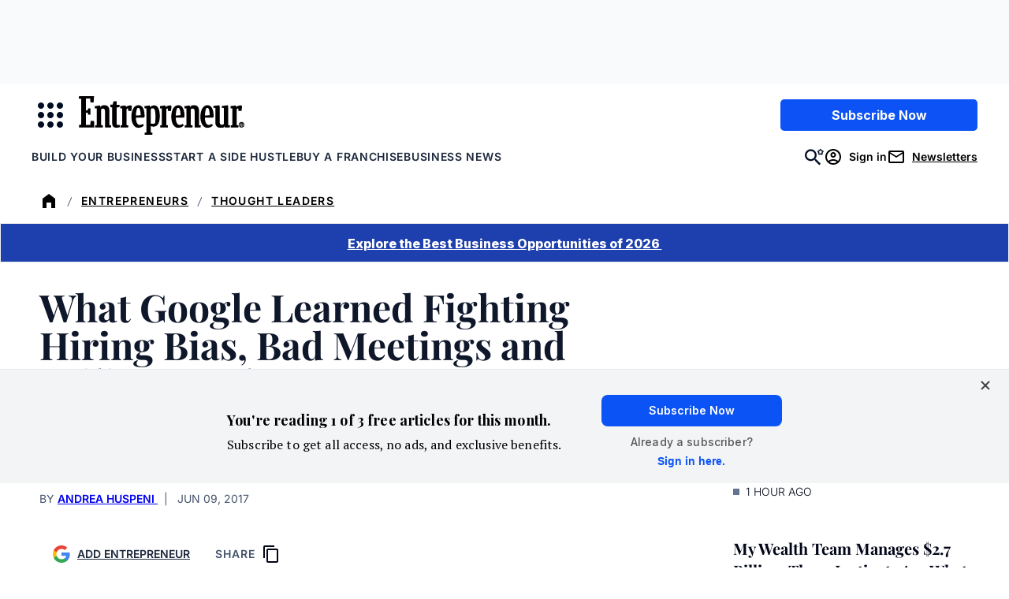

--- FILE ---
content_type: text/html; charset=UTF-8
request_url: https://www.entrepreneur.com/leadership/what-google-learned-fighting-hiring-bias-bad-meetings-and/295589
body_size: 189571
content:


<!DOCTYPE html>
<html lang="en-US" class="no-js">
<head>
	<meta charset="UTF-8" />
	<meta name="viewport" content="width=device-width, initial-scale=1" />
	
<script>
	// Set defaults for Google Analytics and Ads
	window.googletag = window.googletag || { cmd: [] };
	window.dataLayer = window.dataLayer || [];
	function gtag() { dataLayer.push(arguments); }
	gtag('consent', 'default', {
		'ad_storage': 'granted', // Allow ads to load immediately
		'analytics_storage': 'granted', // Deny analytics without consent
		'ad_user_data': 'denied',
		'ad_personalization': 'denied', // Default to non-personalized
		'personalization_storage': 'denied',
		'functionality_storage': 'granted',
		'security_storage': 'granted',
		// 'wait_for_update': 500
	});
	gtag("set", "ads_data_redaction", true);
</script>

<script>
	/**
	 * Initialize Osano
	 */
	(function (w, o, d) {
		w[o] = w[o] || function () { w[o][d].push(arguments); };
		w[o][d] = w[o][d] || [];
	})(window, 'Osano', 'data');
</script>
<style>
.osano-cm-widget {
	display: none !important;
}
</style>

<script src='https://cmp.osano.com/AzqBmEUU91e314HKV/9c9da8e7-a14d-490e-b4af-8da7c1cc41e9/osano.js'></script>

<script>
	window.Osano('onInitialized', (consent) => {
		osanoEvents();
	});

	/**
	 * Load additional function after Osano is initialized
	 */
	function osanoEvents() {
		var cX = window.cX || { options: { tcf20: true } };
		// Update ads preferences dynamically on consent save
		Osano.cm.addEventListener('osano-cm-consent-saved', (change) => {
			const marketingConsent = change['MARKETING'] === 'ACCEPT';
			localStorage.setItem('comscore.ccpa-opt-in', String(marketingConsent ? 1 : 0));
		});

		const customCookieLink = document.getElementsByClassName('osano-custom-cookie-link');
		
		if(customCookieLink.length > 0) {
			const osanoPref = customCookieLink[0];
			
			osanoPref.addEventListener('click', (event) => {
				event.preventDefault();
				if (window.Osano && window.Osano.cm) {
					// Attempt to open the slideout directly
					window.Osano.cm.showDrawer();
				} else {
					// Fallback: Trigger the default dialog (which includes the banner)
					console.warn('Osano slideout cannot be opened directly. Falling back to showDialog().');
					if (window.Osano && window.Osano.cm) {
						window.Osano.cm.showDialog();
					}
				}
			});
		}
	}
</script>
	
<script>
	window.tp = window["tp"] || [];
	window.tp.push(["setAid", "3CgcRbFCpu"]);
	window.tp.push(["setSandbox", false]);
	// window.tp.push(["setDebug", false]);
	window.tp.push(['setUsePianoIdUserProvider', true]);

			window.tp.push(['setComposerHost','https://c2.entrepreneur.com']);
		window.tp.push(['setPianoIdUrl', 'https://auth.entrepreneur.com']);
		window.tp.push(['setEndpoint', 'https://vx.entrepreneur.com']);
		window.tp.push(['setStaticDomain', 'https://cdn.entrepreneur.com']);
	
	window.tp.push(["init", function() {
		window.tp.pianoId.init();
		window.tp.experience.init();
	}]);

	window.tp.push(['addHandler', 'meterExpired', function(params) {
		const heroImage = document.getElementById('singleVideoImage');
		const videoPlayer = document.getElementById('singleVideoPlayer');
		const bottomAd = document.getElementById('articleBottomAd');

		if (heroImage) {
			heroImage.classList.remove('tw:hidden');
		}

		if (videoPlayer) {
			videoPlayer.remove();
		}

		if (bottomAd) {
			bottomAd.remove();
		}
	}]);

			tp.push( [ "setZone", [ "piano_metered_paywall" ] ] );
	
			tp.push( [ "setTags", [ ["Company Culture","Eric Schmidt","Google","Leadership","Masters of Scale","Office Culture"] ] ] );
				tp.push( [ "setContentSection", "article" ] );
	
</script>

	<script>(function(html){html.className = html.className.replace(/\bno-js\b/,'js')})(document.documentElement);</script>
<meta name='robots' content='index, follow, max-image-preview:large, max-snippet:-1, max-video-preview:-1' />
	<style>img:is([sizes="auto" i], [sizes^="auto," i]) { contain-intrinsic-size: 3000px 1500px }</style>
	
	<!-- This site is optimized with the Yoast SEO Premium plugin v26.2 (Yoast SEO v26.2) - https://yoast.com/wordpress/plugins/seo/ -->
	<title>What Google Learned Fighting Hiring Bias, Bad Meetings and Failing Products</title>
	<meta name="description" content="Google had growing pains, too. On the podcast &#039;Masters of Scale&#039; Google&#039;s Eric Schmidt shares how the team managed chaos in the name of innovation" />
	<link rel="canonical" href="https://www.entrepreneur.com/leadership/what-google-learned-fighting-hiring-bias-bad-meetings-and/295589" />
	<meta property="og:locale" content="en_US" />
	<meta property="og:type" content="article" />
	<meta property="og:title" content="What Google Learned Fighting Hiring Bias, Bad Meetings and Failing Products" />
	<meta property="og:description" content="Google had growing pains, too. On the podcast &#039;Masters of Scale&#039; Google&#039;s Eric Schmidt shares how the team managed chaos in the name of innovation" />
	<meta property="og:url" content="https://www.entrepreneur.com/leadership/what-google-learned-fighting-hiring-bias-bad-meetings-and/295589" />
	<meta property="og:site_name" content="Entrepreneur" />
	<meta property="article:publisher" content="https://www.facebook.com/entrepreneur" />
	<meta property="article:published_time" content="2017-06-09T12:30:00+00:00" />
	<meta property="article:modified_time" content="2025-09-03T23:05:04+00:00" />
	<meta property="og:image" content="https://www.entrepreneur.com/wp-content/uploads/sites/2/2017/06/20170608210752-32885433015-5249df16c1-k.jpeg?resize=1024,683" />
	<meta property="og:image:width" content="1024" />
	<meta property="og:image:height" content="683" />
	<meta property="og:image:type" content="image/jpeg" />
	<meta name="twitter:card" content="summary_large_image" />
	<meta name="twitter:creator" content="@entrepreneur" />
	<meta name="twitter:site" content="@entrepreneur" />
	<script type="application/ld+json" class="yoast-schema-graph">{"@context":"https://schema.org","@graph":[{"@type":"Article","@id":"https://www.entrepreneur.com/leadership/what-google-learned-fighting-hiring-bias-bad-meetings-and/295589#article","isPartOf":{"@id":"https://www.entrepreneur.com/leadership/what-google-learned-fighting-hiring-bias-bad-meetings-and/295589"},"author":{"@type":"Person","name":"Andrea Huspeni","sameAs":"[\"https://x.com/andreahuspeni\",\"mailto:mailto:ahuspeni@entrepreneur.com\"]","description":"Andrea Huspeni is the former special projects director at Entrepreneur.com and the founder of This Dog's Life.","url":"https://www.entrepreneur.com/author/andrea-huspeni"},"headline":"What Google Learned Fighting Hiring Bias, Bad Meetings and Failing Products","datePublished":"2017-06-09T12:30:00+00:00","dateModified":"2025-09-03T23:05:04+00:00","mainEntityOfPage":{"@id":"https://www.entrepreneur.com/leadership/what-google-learned-fighting-hiring-bias-bad-meetings-and/295589"},"wordCount":1040,"commentCount":0,"publisher":{"@id":"https://www.entrepreneur.com/#organization"},"image":{"@id":"https://www.entrepreneur.com/leadership/what-google-learned-fighting-hiring-bias-bad-meetings-and/295589#primaryimage"},"thumbnailUrl":"https://www.entrepreneur.com/wp-content/uploads/sites/2/2017/06/20170608210752-32885433015-5249df16c1-k.jpeg","keywords":["Company Culture","Eric Schmidt","Google","Leadership","Masters of Scale","Office Culture"],"articleSection":["Building a Business","Business Operations &amp; Logistics","Entrepreneurs","Human Resources","Thought Leaders"],"inLanguage":"en-US","potentialAction":[{"@type":"CommentAction","name":"Comment","target":["https://www.entrepreneur.com/leadership/what-google-learned-fighting-hiring-bias-bad-meetings-and/295589#respond"]}]},{"@type":"WebPage","@id":"https://www.entrepreneur.com/leadership/what-google-learned-fighting-hiring-bias-bad-meetings-and/295589","url":"https://www.entrepreneur.com/leadership/what-google-learned-fighting-hiring-bias-bad-meetings-and/295589","name":"What Google Learned Fighting Hiring Bias, Bad Meetings and Failing Products","isPartOf":{"@id":"https://www.entrepreneur.com/#website"},"primaryImageOfPage":{"@id":"https://www.entrepreneur.com/leadership/what-google-learned-fighting-hiring-bias-bad-meetings-and/295589#primaryimage"},"image":{"@id":"https://www.entrepreneur.com/leadership/what-google-learned-fighting-hiring-bias-bad-meetings-and/295589#primaryimage"},"thumbnailUrl":"https://www.entrepreneur.com/wp-content/uploads/sites/2/2017/06/20170608210752-32885433015-5249df16c1-k.jpeg","datePublished":"2017-06-09T12:30:00+00:00","dateModified":"2025-09-03T23:05:04+00:00","description":"Google had growing pains, too. On the podcast 'Masters of Scale' Google's Eric Schmidt shares how the team managed chaos in the name of innovation","breadcrumb":{"@id":"https://www.entrepreneur.com/leadership/what-google-learned-fighting-hiring-bias-bad-meetings-and/295589#breadcrumb"},"inLanguage":"en-US","potentialAction":[{"@type":"ReadAction","target":["https://www.entrepreneur.com/leadership/what-google-learned-fighting-hiring-bias-bad-meetings-and/295589"]}]},{"@type":"ImageObject","inLanguage":"en-US","@id":"https://www.entrepreneur.com/leadership/what-google-learned-fighting-hiring-bias-bad-meetings-and/295589#primaryimage","url":"https://www.entrepreneur.com/wp-content/uploads/sites/2/2017/06/20170608210752-32885433015-5249df16c1-k.jpeg","contentUrl":"https://www.entrepreneur.com/wp-content/uploads/sites/2/2017/06/20170608210752-32885433015-5249df16c1-k.jpeg","width":2000,"height":1334},{"@type":"BreadcrumbList","@id":"https://www.entrepreneur.com/leadership/what-google-learned-fighting-hiring-bias-bad-meetings-and/295589#breadcrumb","itemListElement":[{"@type":"ListItem","position":1,"name":"Home","item":"https://www.entrepreneur.com"},{"@type":"ListItem","position":2,"name":"Entrepreneurs","item":"https://www.entrepreneur.com/entrepreneurs"},{"@type":"ListItem","position":3,"name":"Thought Leaders"}]},{"@type":"WebSite","@id":"https://www.entrepreneur.com/#website","url":"https://www.entrepreneur.com","name":"Entrepreneur","description":"Advice, insight, profiles and guides for established and aspiring entrepreneurs worldwide. Home of Entrepreneur magazine.","publisher":{"@id":"https://www.entrepreneur.com/#organization"},"potentialAction":[{"@type":"SearchAction","target":{"@type":"EntryPoint","urlTemplate":"https://www.entrepreneur.com/?s={search_term_string}"},"query-input":{"@type":"PropertyValueSpecification","valueRequired":true,"valueName":"search_term_string"}}],"inLanguage":"en-US"},{"@type":"Organization","@id":"https://www.entrepreneur.com/#organization","name":"Entrepreneur","url":"https://www.entrepreneur.com","logo":{"@type":"ImageObject","inLanguage":"en-US","@id":"https://www.entrepreneur.com/#/schema/logo/image","url":"https://www.entrepreneur.com/wp-content/uploads/sites/2/2025/03/Entrepreneur_Logo_Blk_Web.png","contentUrl":"https://www.entrepreneur.com/wp-content/uploads/sites/2/2025/03/Entrepreneur_Logo_Blk_Web.png","width":1080,"height":254,"caption":"Entrepreneur"},"image":{"@id":"https://www.entrepreneur.com/#/schema/logo/image"},"sameAs":["https://www.facebook.com/entrepreneur","https://x.com/entrepreneur","https://www.instagram.com/entrepreneur","https://www.linkedin.com/company/entrepreneur-media","https://www.youtube.com/user/EntrepreneurOnline","https://www.tiktok.com/@entrepreneur","https://story.snapchat.com/p/79f50f16-1715-45da-9dd4-842c96d79d05/2407079582115840"]}]}</script>
	<!-- / Yoast SEO Premium plugin. -->


<meta property="article:author" content="Andrea Huspeni" />
<link rel='dns-prefetch' href='//www.entrepreneur.com' />
<link rel='dns-prefetch' href='//js.hs-scripts.com' />
<link rel='dns-prefetch' href='//cdn.parsely.com' />
<link rel='dns-prefetch' href='//experiments.parsely.com' />
<link rel='dns-prefetch' href='//js.hsforms.net' />
<link rel='dns-prefetch' href='//c2.entrepreneur.com' />
<link rel='dns-prefetch' href='//s.skimresources.com' />
<link rel='dns-prefetch' href='//securepubads.g.doubleclick.net' />
<link rel='dns-prefetch' href='//cdn.adsafeprotected.com' />
<link rel='dns-prefetch' href='//assets.entrepreneur.com' />
<link rel='dns-prefetch' href='//stats.wp.com' />
<link rel='dns-prefetch' href='//players.brightcove.net' />
<link rel='stylesheet' id='wp-block-library-css' href='https://www.entrepreneur.com/wp-includes/css/dist/block-library/style.min.css?ver=6.8.3' media='all' />
<style id='safe-svg-svg-icon-style-inline-css'>
.safe-svg-cover{text-align:center}.safe-svg-cover .safe-svg-inside{display:inline-block;max-width:100%}.safe-svg-cover svg{fill:currentColor;height:100%;max-height:100%;max-width:100%;width:100%}

</style>
<style id='wp-parsely-recommendations-style-inline-css'>
.parsely-recommendations-list-title{font-size:1.2em}.parsely-recommendations-list{list-style:none;padding:unset}.parsely-recommendations-cardbody{overflow:hidden;padding:.8em;text-overflow:ellipsis;white-space:nowrap}.parsely-recommendations-cardmedia{padding:.8em .8em 0}

</style>
<style id='entrepreneur-modal-style-inline-css'>
.wp-block-entrepreneur-modal-dialog,.wp-block-entrepreneur-modal-wrapper{--modal-border-radius:1.5rem;--modal-padding:1.5rem;--modal-background-color:var(--wp--preset--color--white);--modal-backdrop-color:rgba(0,0,0,.7)}.wp-block-entrepreneur-modal-dialog{background-color:var(--modal-background-color);border:none;border-radius:var(--modal-border-radius);padding:var(--modal-padding);width:min(calc(100vw - var(--modal-padding)*2),30rem)}.wp-block-entrepreneur-modal-dialog::backdrop{background-color:var(--modal-backdrop-color)}.wp-block-entrepreneur-modal__close-button{-webkit-appearance:none;-moz-appearance:none;appearance:none;background-color:transparent;background-image:url(/wp-content/themes/entrepreneur/dist/blocks/modal/../../svg/menu-toggle-close.svg);background-position:50%;background-repeat:no-repeat;background-size:80%;border:none;cursor:pointer;height:1.5rem;margin-left:auto;width:1.5rem}.wp-block-entrepreneur-modal__header{display:flex;margin-bottom:var(--spacing-m)}

</style>
<link rel='stylesheet' id='mediaelement-css' href='https://www.entrepreneur.com/wp-includes/js/mediaelement/mediaelementplayer-legacy.min.css?ver=4.2.17' media='all' />
<link rel='stylesheet' id='wp-mediaelement-css' href='https://www.entrepreneur.com/wp-includes/js/mediaelement/wp-mediaelement.min.css?ver=6.8.3' media='all' />
<style id='jetpack-sharing-buttons-style-inline-css'>
.jetpack-sharing-buttons__services-list{display:flex;flex-direction:row;flex-wrap:wrap;gap:0;list-style-type:none;margin:5px;padding:0}.jetpack-sharing-buttons__services-list.has-small-icon-size{font-size:12px}.jetpack-sharing-buttons__services-list.has-normal-icon-size{font-size:16px}.jetpack-sharing-buttons__services-list.has-large-icon-size{font-size:24px}.jetpack-sharing-buttons__services-list.has-huge-icon-size{font-size:36px}@media print{.jetpack-sharing-buttons__services-list{display:none!important}}.editor-styles-wrapper .wp-block-jetpack-sharing-buttons{gap:0;padding-inline-start:0}ul.jetpack-sharing-buttons__services-list.has-background{padding:1.25em 2.375em}
</style>
<style id='elasticpress-facet-style-inline-css'>
.widget_ep-facet input[type=search],.wp-block-elasticpress-facet input[type=search]{margin-bottom:1rem}.widget_ep-facet .searchable .inner,.wp-block-elasticpress-facet .searchable .inner{max-height:20em;overflow:scroll}.widget_ep-facet .term.hide,.wp-block-elasticpress-facet .term.hide{display:none}.widget_ep-facet .empty-term,.wp-block-elasticpress-facet .empty-term{opacity:.5;position:relative}.widget_ep-facet .empty-term:after,.wp-block-elasticpress-facet .empty-term:after{bottom:0;content:" ";display:block;left:0;position:absolute;right:0;top:0;width:100%;z-index:2}.widget_ep-facet .level-1,.wp-block-elasticpress-facet .level-1{padding-left:20px}.widget_ep-facet .level-2,.wp-block-elasticpress-facet .level-2{padding-left:40px}.widget_ep-facet .level-3,.wp-block-elasticpress-facet .level-3{padding-left:60px}.widget_ep-facet .level-4,.wp-block-elasticpress-facet .level-4{padding-left:5pc}.widget_ep-facet .level-5,.wp-block-elasticpress-facet .level-5{padding-left:75pt}.widget_ep-facet input[disabled],.wp-block-elasticpress-facet input[disabled]{cursor:pointer;opacity:1}.widget_ep-facet .term a,.wp-block-elasticpress-facet .term a{-webkit-box-align:center;-ms-flex-align:center;align-items:center;display:-webkit-box;display:-ms-flexbox;display:flex;position:relative}.widget_ep-facet .term a:hover .ep-checkbox,.wp-block-elasticpress-facet .term a:hover .ep-checkbox{background-color:#ccc}.ep-checkbox{-webkit-box-align:center;-ms-flex-align:center;-ms-flex-negative:0;-webkit-box-pack:center;-ms-flex-pack:center;align-items:center;background-color:#eee;display:-webkit-box;display:-ms-flexbox;display:flex;flex-shrink:0;height:1em;justify-content:center;margin-right:.25em;width:1em}.ep-checkbox:after{border:solid #fff;border-width:0 .125em .125em 0;content:"";display:none;height:.5em;-webkit-transform:rotate(45deg);transform:rotate(45deg);width:.25em}.ep-checkbox.checked{background-color:#5e5e5e}.ep-checkbox.checked:after{display:block}

</style>
<link rel='stylesheet' id='elasticpress-related-posts-block-css' href='https://www.entrepreneur.com/wp-content/mu-plugins/search/elasticpress/dist/css/related-posts-block-styles.min.css?ver=4.2.2' media='all' />
<style id='global-styles-inline-css'>
:root{--wp--preset--aspect-ratio--square: 1;--wp--preset--aspect-ratio--4-3: 4/3;--wp--preset--aspect-ratio--3-4: 3/4;--wp--preset--aspect-ratio--3-2: 3/2;--wp--preset--aspect-ratio--2-3: 2/3;--wp--preset--aspect-ratio--16-9: 16/9;--wp--preset--aspect-ratio--9-16: 9/16;--wp--preset--color--black: #020618;--wp--preset--color--cyan-bluish-gray: #abb8c3;--wp--preset--color--white: #FFFFFF;--wp--preset--color--pale-pink: #f78da7;--wp--preset--color--vivid-red: #cf2e2e;--wp--preset--color--luminous-vivid-orange: #ff6900;--wp--preset--color--luminous-vivid-amber: #fcb900;--wp--preset--color--light-green-cyan: #7bdcb5;--wp--preset--color--vivid-green-cyan: #00d084;--wp--preset--color--pale-cyan-blue: #8ed1fc;--wp--preset--color--vivid-cyan-blue: #0693e3;--wp--preset--color--vivid-purple: #9b51e0;--wp--preset--color--primary-yellow: #FDC700;--wp--preset--color--primary-blue: #193CB8;--wp--preset--color--primary-red: #9F0712;--wp--preset--color--slate-800: #0F172B;--wp--preset--color--slate-600: #45556C;--wp--preset--color--slate-500: #62748E;--wp--preset--color--slate-400: #90A1B9;--wp--preset--color--slate-300: #CAD5E2;--wp--preset--color--slate-200: #E2E8F0;--wp--preset--color--slate-100: #F1F5F9;--wp--preset--color--slate-50: #F8FAFC;--wp--preset--color--red-700: #C10007;--wp--preset--color--red-50: #fef2f2;--wp--preset--color--green-800: #0D542B;--wp--preset--color--green-700: #008236;--wp--preset--color--green-100: #F0FDF4;--wp--preset--color--green-50: #F0FDF4;--wp--preset--color--yellow-400: #FDC700;--wp--preset--color--yellow-50: #FEFCE8;--wp--preset--color--orange-100: #ffedd4;--wp--preset--color--orange-50: #FFF7ED;--wp--preset--color--blue-900: #1C398E;--wp--preset--color--blue-100: #DBEAFE;--wp--preset--color--blue-50: #EFF6FF;--wp--preset--color--light-blue: #EFF6FF;--wp--preset--color--light-biege: #FFF7ED;--wp--preset--color--light-orange: #ffedd4;--wp--preset--color--teal-green: #008236;--wp--preset--color--off-white: #F8FAFC;--wp--preset--color--dark-navy: #020618;--wp--preset--gradient--vivid-cyan-blue-to-vivid-purple: linear-gradient(135deg,rgba(6,147,227,1) 0%,rgb(155,81,224) 100%);--wp--preset--gradient--light-green-cyan-to-vivid-green-cyan: linear-gradient(135deg,rgb(122,220,180) 0%,rgb(0,208,130) 100%);--wp--preset--gradient--luminous-vivid-amber-to-luminous-vivid-orange: linear-gradient(135deg,rgba(252,185,0,1) 0%,rgba(255,105,0,1) 100%);--wp--preset--gradient--luminous-vivid-orange-to-vivid-red: linear-gradient(135deg,rgba(255,105,0,1) 0%,rgb(207,46,46) 100%);--wp--preset--gradient--very-light-gray-to-cyan-bluish-gray: linear-gradient(135deg,rgb(238,238,238) 0%,rgb(169,184,195) 100%);--wp--preset--gradient--cool-to-warm-spectrum: linear-gradient(135deg,rgb(74,234,220) 0%,rgb(151,120,209) 20%,rgb(207,42,186) 40%,rgb(238,44,130) 60%,rgb(251,105,98) 80%,rgb(254,248,76) 100%);--wp--preset--gradient--blush-light-purple: linear-gradient(135deg,rgb(255,206,236) 0%,rgb(152,150,240) 100%);--wp--preset--gradient--blush-bordeaux: linear-gradient(135deg,rgb(254,205,165) 0%,rgb(254,45,45) 50%,rgb(107,0,62) 100%);--wp--preset--gradient--luminous-dusk: linear-gradient(135deg,rgb(255,203,112) 0%,rgb(199,81,192) 50%,rgb(65,88,208) 100%);--wp--preset--gradient--pale-ocean: linear-gradient(135deg,rgb(255,245,203) 0%,rgb(182,227,212) 50%,rgb(51,167,181) 100%);--wp--preset--gradient--electric-grass: linear-gradient(135deg,rgb(202,248,128) 0%,rgb(113,206,126) 100%);--wp--preset--gradient--midnight: linear-gradient(135deg,rgb(2,3,129) 0%,rgb(40,116,252) 100%);--wp--preset--font-size--small: 18px;--wp--preset--font-size--medium: 24px;--wp--preset--font-size--large: 40px;--wp--preset--font-size--x-large: 42px;--wp--preset--font-size--xxlarge: 60px;--wp--preset--font-size--xlarge: 48px;--wp--preset--font-size--medium-large: 32px;--wp--preset--font-size--small-medium: 20px;--wp--preset--font-size--xsmall: 16px;--wp--preset--font-size--xxsmall: 14px;--wp--preset--font-family--playfair-display: 'Playfair Display', serif;--wp--preset--font-family--pt-serif: 'PT Serif', serif;--wp--preset--font-family--inter: Inter, sans-serif;--wp--preset--spacing--20: 1rem;--wp--preset--spacing--30: 1.5rem;--wp--preset--spacing--40: 2rem;--wp--preset--spacing--50: 3rem;--wp--preset--spacing--60: 4rem;--wp--preset--spacing--70: 6rem;--wp--preset--spacing--80: 8rem;--wp--preset--spacing--10: 0.5rem;--wp--preset--shadow--natural: 6px 6px 9px rgba(0, 0, 0, 0.2);--wp--preset--shadow--deep: 12px 12px 50px rgba(0, 0, 0, 0.4);--wp--preset--shadow--sharp: 6px 6px 0px rgba(0, 0, 0, 0.2);--wp--preset--shadow--outlined: 6px 6px 0px -3px rgba(255, 255, 255, 1), 6px 6px rgba(0, 0, 0, 1);--wp--preset--shadow--crisp: 6px 6px 0px rgba(0, 0, 0, 1);--wp--preset--shadow--sm: 0 0.0625rem 0.25rem 0.0625rem rgb(0 0 0 / 8%);--wp--preset--shadow--md: 0 0.25rem 0.5rem rgb(0 0 0 / 15%);--wp--preset--shadow--soft: 0 0 2rem rgb(0 0 0 / 10%);--wp--custom--stroke-contrast: var(--wp--preset--color--slate-800);--wp--custom--stroke-subtle: var(--wp--preset--color--slate-400);--wp--custom--stroke-lightest: var(--wp--preset--color--slate-50);--wp--custom--site-background: var(--wp--preset--color--white);--wp--custom--color-primary: var(--wp--preset--color--primary-blue);--wp--custom--color-primary-invert: var(--wp--preset--color--white);--wp--custom--thumbnail-border-radius: 0.5rem;--wp--custom--gutter: 1rem;}:root { --wp--style--global--content-size: 48.75rem;--wp--style--global--wide-size: 73.75rem; }:where(body) { margin: 0; }.wp-site-blocks > .alignleft { float: left; margin-right: 2em; }.wp-site-blocks > .alignright { float: right; margin-left: 2em; }.wp-site-blocks > .aligncenter { justify-content: center; margin-left: auto; margin-right: auto; }:where(.wp-site-blocks) > * { margin-block-start: 24px; margin-block-end: 0; }:where(.wp-site-blocks) > :first-child { margin-block-start: 0; }:where(.wp-site-blocks) > :last-child { margin-block-end: 0; }:root { --wp--style--block-gap: 24px; }:root :where(.is-layout-flow) > :first-child{margin-block-start: 0;}:root :where(.is-layout-flow) > :last-child{margin-block-end: 0;}:root :where(.is-layout-flow) > *{margin-block-start: 24px;margin-block-end: 0;}:root :where(.is-layout-constrained) > :first-child{margin-block-start: 0;}:root :where(.is-layout-constrained) > :last-child{margin-block-end: 0;}:root :where(.is-layout-constrained) > *{margin-block-start: 24px;margin-block-end: 0;}:root :where(.is-layout-flex){gap: 24px;}:root :where(.is-layout-grid){gap: 24px;}.is-layout-flow > .alignleft{float: left;margin-inline-start: 0;margin-inline-end: 2em;}.is-layout-flow > .alignright{float: right;margin-inline-start: 2em;margin-inline-end: 0;}.is-layout-flow > .aligncenter{margin-left: auto !important;margin-right: auto !important;}.is-layout-constrained > .alignleft{float: left;margin-inline-start: 0;margin-inline-end: 2em;}.is-layout-constrained > .alignright{float: right;margin-inline-start: 2em;margin-inline-end: 0;}.is-layout-constrained > .aligncenter{margin-left: auto !important;margin-right: auto !important;}.is-layout-constrained > :where(:not(.alignleft):not(.alignright):not(.alignfull)){max-width: var(--wp--style--global--content-size);margin-left: auto !important;margin-right: auto !important;}.is-layout-constrained > .alignwide{max-width: var(--wp--style--global--wide-size);}body .is-layout-flex{display: flex;}.is-layout-flex{flex-wrap: wrap;align-items: center;}.is-layout-flex > :is(*, div){margin: 0;}body .is-layout-grid{display: grid;}.is-layout-grid > :is(*, div){margin: 0;}body{padding-top: 0px;padding-right: 0px;padding-bottom: 0px;padding-left: 0px;}a:where(:not(.wp-element-button)){color: var(--wp--custom--color-primary);text-decoration: none;}h1{color: var(--wp--preset--color--black);}h2{color: var(--wp--preset--color--black);}h3{color: var(--wp--preset--color--black);}h4{color: var(--wp--preset--color--black);}h5{color: var(--wp--preset--color--black);}h6{color: var(--wp--preset--color--black);}:root :where(.wp-element-button, .wp-block-button__link){background-color: #32373c;border-width: 0;color: #fff;font-family: inherit;font-size: inherit;line-height: inherit;padding: calc(0.667em + 2px) calc(1.333em + 2px);text-decoration: none;}.has-black-color{color: var(--wp--preset--color--black) !important;}.has-cyan-bluish-gray-color{color: var(--wp--preset--color--cyan-bluish-gray) !important;}.has-white-color{color: var(--wp--preset--color--white) !important;}.has-pale-pink-color{color: var(--wp--preset--color--pale-pink) !important;}.has-vivid-red-color{color: var(--wp--preset--color--vivid-red) !important;}.has-luminous-vivid-orange-color{color: var(--wp--preset--color--luminous-vivid-orange) !important;}.has-luminous-vivid-amber-color{color: var(--wp--preset--color--luminous-vivid-amber) !important;}.has-light-green-cyan-color{color: var(--wp--preset--color--light-green-cyan) !important;}.has-vivid-green-cyan-color{color: var(--wp--preset--color--vivid-green-cyan) !important;}.has-pale-cyan-blue-color{color: var(--wp--preset--color--pale-cyan-blue) !important;}.has-vivid-cyan-blue-color{color: var(--wp--preset--color--vivid-cyan-blue) !important;}.has-vivid-purple-color{color: var(--wp--preset--color--vivid-purple) !important;}.has-primary-yellow-color{color: var(--wp--preset--color--primary-yellow) !important;}.has-primary-blue-color{color: var(--wp--preset--color--primary-blue) !important;}.has-primary-red-color{color: var(--wp--preset--color--primary-red) !important;}.has-slate-800-color{color: var(--wp--preset--color--slate-800) !important;}.has-slate-600-color{color: var(--wp--preset--color--slate-600) !important;}.has-slate-500-color{color: var(--wp--preset--color--slate-500) !important;}.has-slate-400-color{color: var(--wp--preset--color--slate-400) !important;}.has-slate-300-color{color: var(--wp--preset--color--slate-300) !important;}.has-slate-200-color{color: var(--wp--preset--color--slate-200) !important;}.has-slate-100-color{color: var(--wp--preset--color--slate-100) !important;}.has-slate-50-color{color: var(--wp--preset--color--slate-50) !important;}.has-red-700-color{color: var(--wp--preset--color--red-700) !important;}.has-red-50-color{color: var(--wp--preset--color--red-50) !important;}.has-green-800-color{color: var(--wp--preset--color--green-800) !important;}.has-green-700-color{color: var(--wp--preset--color--green-700) !important;}.has-green-100-color{color: var(--wp--preset--color--green-100) !important;}.has-green-50-color{color: var(--wp--preset--color--green-50) !important;}.has-yellow-400-color{color: var(--wp--preset--color--yellow-400) !important;}.has-yellow-50-color{color: var(--wp--preset--color--yellow-50) !important;}.has-orange-100-color{color: var(--wp--preset--color--orange-100) !important;}.has-orange-50-color{color: var(--wp--preset--color--orange-50) !important;}.has-blue-900-color{color: var(--wp--preset--color--blue-900) !important;}.has-blue-100-color{color: var(--wp--preset--color--blue-100) !important;}.has-blue-50-color{color: var(--wp--preset--color--blue-50) !important;}.has-light-blue-color{color: var(--wp--preset--color--light-blue) !important;}.has-light-biege-color{color: var(--wp--preset--color--light-biege) !important;}.has-light-orange-color{color: var(--wp--preset--color--light-orange) !important;}.has-teal-green-color{color: var(--wp--preset--color--teal-green) !important;}.has-off-white-color{color: var(--wp--preset--color--off-white) !important;}.has-dark-navy-color{color: var(--wp--preset--color--dark-navy) !important;}.has-black-background-color{background-color: var(--wp--preset--color--black) !important;}.has-cyan-bluish-gray-background-color{background-color: var(--wp--preset--color--cyan-bluish-gray) !important;}.has-white-background-color{background-color: var(--wp--preset--color--white) !important;}.has-pale-pink-background-color{background-color: var(--wp--preset--color--pale-pink) !important;}.has-vivid-red-background-color{background-color: var(--wp--preset--color--vivid-red) !important;}.has-luminous-vivid-orange-background-color{background-color: var(--wp--preset--color--luminous-vivid-orange) !important;}.has-luminous-vivid-amber-background-color{background-color: var(--wp--preset--color--luminous-vivid-amber) !important;}.has-light-green-cyan-background-color{background-color: var(--wp--preset--color--light-green-cyan) !important;}.has-vivid-green-cyan-background-color{background-color: var(--wp--preset--color--vivid-green-cyan) !important;}.has-pale-cyan-blue-background-color{background-color: var(--wp--preset--color--pale-cyan-blue) !important;}.has-vivid-cyan-blue-background-color{background-color: var(--wp--preset--color--vivid-cyan-blue) !important;}.has-vivid-purple-background-color{background-color: var(--wp--preset--color--vivid-purple) !important;}.has-primary-yellow-background-color{background-color: var(--wp--preset--color--primary-yellow) !important;}.has-primary-blue-background-color{background-color: var(--wp--preset--color--primary-blue) !important;}.has-primary-red-background-color{background-color: var(--wp--preset--color--primary-red) !important;}.has-slate-800-background-color{background-color: var(--wp--preset--color--slate-800) !important;}.has-slate-600-background-color{background-color: var(--wp--preset--color--slate-600) !important;}.has-slate-500-background-color{background-color: var(--wp--preset--color--slate-500) !important;}.has-slate-400-background-color{background-color: var(--wp--preset--color--slate-400) !important;}.has-slate-300-background-color{background-color: var(--wp--preset--color--slate-300) !important;}.has-slate-200-background-color{background-color: var(--wp--preset--color--slate-200) !important;}.has-slate-100-background-color{background-color: var(--wp--preset--color--slate-100) !important;}.has-slate-50-background-color{background-color: var(--wp--preset--color--slate-50) !important;}.has-red-700-background-color{background-color: var(--wp--preset--color--red-700) !important;}.has-red-50-background-color{background-color: var(--wp--preset--color--red-50) !important;}.has-green-800-background-color{background-color: var(--wp--preset--color--green-800) !important;}.has-green-700-background-color{background-color: var(--wp--preset--color--green-700) !important;}.has-green-100-background-color{background-color: var(--wp--preset--color--green-100) !important;}.has-green-50-background-color{background-color: var(--wp--preset--color--green-50) !important;}.has-yellow-400-background-color{background-color: var(--wp--preset--color--yellow-400) !important;}.has-yellow-50-background-color{background-color: var(--wp--preset--color--yellow-50) !important;}.has-orange-100-background-color{background-color: var(--wp--preset--color--orange-100) !important;}.has-orange-50-background-color{background-color: var(--wp--preset--color--orange-50) !important;}.has-blue-900-background-color{background-color: var(--wp--preset--color--blue-900) !important;}.has-blue-100-background-color{background-color: var(--wp--preset--color--blue-100) !important;}.has-blue-50-background-color{background-color: var(--wp--preset--color--blue-50) !important;}.has-light-blue-background-color{background-color: var(--wp--preset--color--light-blue) !important;}.has-light-biege-background-color{background-color: var(--wp--preset--color--light-biege) !important;}.has-light-orange-background-color{background-color: var(--wp--preset--color--light-orange) !important;}.has-teal-green-background-color{background-color: var(--wp--preset--color--teal-green) !important;}.has-off-white-background-color{background-color: var(--wp--preset--color--off-white) !important;}.has-dark-navy-background-color{background-color: var(--wp--preset--color--dark-navy) !important;}.has-black-border-color{border-color: var(--wp--preset--color--black) !important;}.has-cyan-bluish-gray-border-color{border-color: var(--wp--preset--color--cyan-bluish-gray) !important;}.has-white-border-color{border-color: var(--wp--preset--color--white) !important;}.has-pale-pink-border-color{border-color: var(--wp--preset--color--pale-pink) !important;}.has-vivid-red-border-color{border-color: var(--wp--preset--color--vivid-red) !important;}.has-luminous-vivid-orange-border-color{border-color: var(--wp--preset--color--luminous-vivid-orange) !important;}.has-luminous-vivid-amber-border-color{border-color: var(--wp--preset--color--luminous-vivid-amber) !important;}.has-light-green-cyan-border-color{border-color: var(--wp--preset--color--light-green-cyan) !important;}.has-vivid-green-cyan-border-color{border-color: var(--wp--preset--color--vivid-green-cyan) !important;}.has-pale-cyan-blue-border-color{border-color: var(--wp--preset--color--pale-cyan-blue) !important;}.has-vivid-cyan-blue-border-color{border-color: var(--wp--preset--color--vivid-cyan-blue) !important;}.has-vivid-purple-border-color{border-color: var(--wp--preset--color--vivid-purple) !important;}.has-primary-yellow-border-color{border-color: var(--wp--preset--color--primary-yellow) !important;}.has-primary-blue-border-color{border-color: var(--wp--preset--color--primary-blue) !important;}.has-primary-red-border-color{border-color: var(--wp--preset--color--primary-red) !important;}.has-slate-800-border-color{border-color: var(--wp--preset--color--slate-800) !important;}.has-slate-600-border-color{border-color: var(--wp--preset--color--slate-600) !important;}.has-slate-500-border-color{border-color: var(--wp--preset--color--slate-500) !important;}.has-slate-400-border-color{border-color: var(--wp--preset--color--slate-400) !important;}.has-slate-300-border-color{border-color: var(--wp--preset--color--slate-300) !important;}.has-slate-200-border-color{border-color: var(--wp--preset--color--slate-200) !important;}.has-slate-100-border-color{border-color: var(--wp--preset--color--slate-100) !important;}.has-slate-50-border-color{border-color: var(--wp--preset--color--slate-50) !important;}.has-red-700-border-color{border-color: var(--wp--preset--color--red-700) !important;}.has-red-50-border-color{border-color: var(--wp--preset--color--red-50) !important;}.has-green-800-border-color{border-color: var(--wp--preset--color--green-800) !important;}.has-green-700-border-color{border-color: var(--wp--preset--color--green-700) !important;}.has-green-100-border-color{border-color: var(--wp--preset--color--green-100) !important;}.has-green-50-border-color{border-color: var(--wp--preset--color--green-50) !important;}.has-yellow-400-border-color{border-color: var(--wp--preset--color--yellow-400) !important;}.has-yellow-50-border-color{border-color: var(--wp--preset--color--yellow-50) !important;}.has-orange-100-border-color{border-color: var(--wp--preset--color--orange-100) !important;}.has-orange-50-border-color{border-color: var(--wp--preset--color--orange-50) !important;}.has-blue-900-border-color{border-color: var(--wp--preset--color--blue-900) !important;}.has-blue-100-border-color{border-color: var(--wp--preset--color--blue-100) !important;}.has-blue-50-border-color{border-color: var(--wp--preset--color--blue-50) !important;}.has-light-blue-border-color{border-color: var(--wp--preset--color--light-blue) !important;}.has-light-biege-border-color{border-color: var(--wp--preset--color--light-biege) !important;}.has-light-orange-border-color{border-color: var(--wp--preset--color--light-orange) !important;}.has-teal-green-border-color{border-color: var(--wp--preset--color--teal-green) !important;}.has-off-white-border-color{border-color: var(--wp--preset--color--off-white) !important;}.has-dark-navy-border-color{border-color: var(--wp--preset--color--dark-navy) !important;}.has-vivid-cyan-blue-to-vivid-purple-gradient-background{background: var(--wp--preset--gradient--vivid-cyan-blue-to-vivid-purple) !important;}.has-light-green-cyan-to-vivid-green-cyan-gradient-background{background: var(--wp--preset--gradient--light-green-cyan-to-vivid-green-cyan) !important;}.has-luminous-vivid-amber-to-luminous-vivid-orange-gradient-background{background: var(--wp--preset--gradient--luminous-vivid-amber-to-luminous-vivid-orange) !important;}.has-luminous-vivid-orange-to-vivid-red-gradient-background{background: var(--wp--preset--gradient--luminous-vivid-orange-to-vivid-red) !important;}.has-very-light-gray-to-cyan-bluish-gray-gradient-background{background: var(--wp--preset--gradient--very-light-gray-to-cyan-bluish-gray) !important;}.has-cool-to-warm-spectrum-gradient-background{background: var(--wp--preset--gradient--cool-to-warm-spectrum) !important;}.has-blush-light-purple-gradient-background{background: var(--wp--preset--gradient--blush-light-purple) !important;}.has-blush-bordeaux-gradient-background{background: var(--wp--preset--gradient--blush-bordeaux) !important;}.has-luminous-dusk-gradient-background{background: var(--wp--preset--gradient--luminous-dusk) !important;}.has-pale-ocean-gradient-background{background: var(--wp--preset--gradient--pale-ocean) !important;}.has-electric-grass-gradient-background{background: var(--wp--preset--gradient--electric-grass) !important;}.has-midnight-gradient-background{background: var(--wp--preset--gradient--midnight) !important;}.has-small-font-size{font-size: var(--wp--preset--font-size--small) !important;}.has-medium-font-size{font-size: var(--wp--preset--font-size--medium) !important;}.has-large-font-size{font-size: var(--wp--preset--font-size--large) !important;}.has-x-large-font-size{font-size: var(--wp--preset--font-size--x-large) !important;}.has-xxlarge-font-size{font-size: var(--wp--preset--font-size--xxlarge) !important;}.has-xlarge-font-size{font-size: var(--wp--preset--font-size--xlarge) !important;}.has-medium-large-font-size{font-size: var(--wp--preset--font-size--medium-large) !important;}.has-small-medium-font-size{font-size: var(--wp--preset--font-size--small-medium) !important;}.has-xsmall-font-size{font-size: var(--wp--preset--font-size--xsmall) !important;}.has-xxsmall-font-size{font-size: var(--wp--preset--font-size--xxsmall) !important;}.has-playfair-display-font-family{font-family: var(--wp--preset--font-family--playfair-display) !important;}.has-pt-serif-font-family{font-family: var(--wp--preset--font-family--pt-serif) !important;}.has-inter-font-family{font-family: var(--wp--preset--font-family--inter) !important;}
:root :where(.wp-block-pullquote){font-size: 1.5em;line-height: 1.6;}
:root :where(.wp-block-heading){font-weight: var(--fw-extra-bold);}
</style>
<link rel='stylesheet' id='entrepreneur_plugin_shared-css' href='https://www.entrepreneur.com/wp-content/client-mu-plugins/entrepreneur/dist/css/shared.css?ver=d86d106e0d27f60f5be8' media='all' />
<link rel='stylesheet' id='entrepreneur_plugin_frontend-css' href='https://www.entrepreneur.com/wp-content/client-mu-plugins/entrepreneur/dist/css/frontend.css?ver=0501709c2ac12f7de675' media='all' />
<link rel='stylesheet' id='styles-css' href='https://www.entrepreneur.com/wp-content/themes/entrepreneur/dist/css/frontend.css?ver=15bbccf11e522c2f44ef' media='all' />
<link rel='stylesheet' id='brightcove-pip-css-css' href='https://players.brightcove.net/videojs-pip/1/videojs-pip.css?ver=2.8.8' media='all' />
<link rel='stylesheet' id='brightcove-playlist-css' href='https://www.entrepreneur.com/wp-content/plugins/brightcove-video-connect/assets/css/brightcove_playlist.min.css?ver=2.8.8' media='all' />
<script type="text/javascript" src="https://experiments.parsely.com/vip-experiments.js?apiKey=entrepreneur.com&amp;ver=3.22.0" id="parsely-headline-testing-one-line-js"></script>
<script type="text/javascript" src="//js.hsforms.net/forms/embed/v2.js" id="hubspot-form-js"></script>
<script type="text/javascript" src="https://securepubads.g.doubleclick.net/tag/js/gpt.js?ver=3c7c8470def2c88674c9" id="gpt-js" defer="defer" data-wp-strategy="async"></script>
<script type="text/javascript" src="https://cdn.adsafeprotected.com/iasPET.1.js?ver=3c7c8470def2c88674c9" id="iasPET-js" defer="defer" data-wp-strategy="defer"></script>
<script type="text/javascript" id="ad-manager-js-extra">
/* <![CDATA[ */
var EPAdData = {"env":"production","rootAdUnit":"\/6280\/Entrepreneur","keyValues":{"ed":"us","campaign":"","category":["building-a-business","business-operations-logistics","entrepreneurs","human-resources","thought-leaders"],"tag":["company-culture","eric-schmidt","google","leadership","masters-of-scale","office-culture"],"author":"andrea-huspeni","post_id":206766,"page_type":"post","slug":"what-google-learned-fighting-hiring-bias-bad-meetings-and","kw":"building-a-business,business-operations-logistics,entrepreneurs,human-resources,thought-leaders,company-culture,eric-schmidt,google,leadership,masters-of-scale,office-culture,id-206766,article"},"adTemplate":"post"};
var EPAdAnalyticsSettings = {"enable_analytics":"1","ad_partners":["IAS","Bombora","IntoWow","Piano Audience","ComScore","One Signal","True Anthem"]};
/* ]]> */
</script>
<script type="text/javascript" src="https://www.entrepreneur.com/wp-content/themes/entrepreneur/dist/js/ads.js?ver=3c7c8470def2c88674c9" id="ad-manager-js" async="async" data-wp-strategy="async"></script>
<script type="text/javascript" src="https://assets.entrepreneur.com/ent-components/ent-components-loader.umd.js?ver=1769015646" id="ent-components-loader-js" async="async" data-wp-strategy="async"></script>
			<!-- DO NOT COPY THIS SNIPPET! Start of Page Analytics Tracking for HubSpot WordPress plugin v11.3.21-->
			<script class="hsq-set-content-id" data-content-id="blog-post">
				var _hsq = _hsq || [];
				_hsq.push(["setContentType", "blog-post"]);
			</script>
			<!-- DO NOT COPY THIS SNIPPET! End of Page Analytics Tracking for HubSpot WordPress plugin -->
				<style>img#wpstats{display:none}</style>
		<script type="application/ld+json" class="wp-parsely-metadata">{"@context":"https:\/\/schema.org","@type":"NewsArticle","headline":"What Google Learned Fighting Hiring Bias, Bad Meetings and Failing Products","url":"https:\/\/www.entrepreneur.com\/leadership\/what-google-learned-fighting-hiring-bias-bad-meetings-and\/295589","mainEntityOfPage":{"@type":"WebPage","@id":"https:\/\/www.entrepreneur.com\/leadership\/what-google-learned-fighting-hiring-bias-bad-meetings-and\/295589"},"thumbnailUrl":"https:\/\/www.entrepreneur.com\/wp-content\/uploads\/sites\/2\/2017\/06\/20170608210752-32885433015-5249df16c1-k.jpeg?w=150&h=150&crop=1","image":{"@type":"ImageObject","url":"https:\/\/www.entrepreneur.com\/wp-content\/uploads\/sites\/2\/2017\/06\/20170608210752-32885433015-5249df16c1-k.jpeg"},"articleSection":"Business Operations &amp; Logistics","author":[],"creator":[],"publisher":{"@type":"Organization","name":"Entrepreneur","logo":"https:\/\/us.entrepreneur.com\/wp-content\/uploads\/sites\/2\/2025\/03\/cropped-Ent_Logo_Circle_Black_300.png"},"keywords":["company culture","eric schmidt","google","leadership","masters of scale","office culture"],"dateCreated":"2017-06-09T12:30:00Z","datePublished":"2017-06-09T12:30:00Z","dateModified":"2025-09-03T23:05:04Z"}</script><link rel="icon" href="https://www.entrepreneur.com/wp-content/uploads/sites/2/2025/03/cropped-Ent_Logo_Circle_Black_300.png?w=32" sizes="32x32" />
<link rel="icon" href="https://www.entrepreneur.com/wp-content/uploads/sites/2/2025/03/cropped-Ent_Logo_Circle_Black_300.png?w=192" sizes="192x192" />
<link rel="apple-touch-icon" href="https://www.entrepreneur.com/wp-content/uploads/sites/2/2025/03/cropped-Ent_Logo_Circle_Black_300.png?w=180" />
<meta name="msapplication-TileImage" content="https://www.entrepreneur.com/wp-content/uploads/sites/2/2025/03/cropped-Ent_Logo_Circle_Black_300.png?w=270" />
</head>
<body class="wp-singular post-template-default single single-post postid-206766 single-format-standard wp-theme-entrepreneur">
<a href="#main" class="skip-to-content-link visually-hidden-focusable">
	Skip to main content</a>

<div class="site--header site--menus" id="site--menus">
	<div class="tw:bg-slate-50 tw:border-b-1 tw:border-slate-200 tw:px-2">
		
<div
	class="ad__wrapper top_leaderboard"
	id="top_leaderboard"
>
	
	<div class="ad" id="div-gpt-ad-top-leaderboard">
		<script>
			function loadAdId_top_leaderboard() {
								googletag.cmd.push(function() {
						const adSlot = googletag
							.defineSlot(window.EPAdData.adUnitPath, [[300,250],[728,90]], 'top_leaderboard')
							.addService(googletag.pubads())
							.setTargeting('pos', 'topanchor');

						
													const sizeMap = googletag
								.sizeMapping()
								.addSize([1200, 300], [[728,90],[970,90],[970,250]])
								.addSize([1024, 300], [[728,90],[970,90],[970,250]])
								.addSize([768, 300], [[728,90]])
								.addSize([0, 300], [[300,50],[320,50],[300,100],[320,100]])
								.build();

							adSlot.defineSizeMapping(sizeMap);
						
						googletag.display('top_leaderboard');
					});
						}
		</script>
	</div>
</div>
	</div>
	<div class="tw:px-4 tw:lg:px-10 tw:border-b-2 tw:border-slate-200">
		<div class="tw:hidden tw:lg:block tw:pt-4">
			<div class="tw:flex tw:justify-between tw:items-center">
				<div class="tw:flex tw:items-center">
					
<div class="header-toggle-menu tw:cursor-pointer header-main-nav-toggle" id="header-main-nav">
	<svg class="tw:w-[48px] tw:h-[48px] tw:hidden tw:lg:block" xmlns="http://www.w3.org/2000/svg" width="24" height="24" fill="#010D22" viewBox="0 -960 960 960"><path d="M240-160q-33 0-56.5-23.5T160-240t23.5-56.5T240-320t56.5 23.5T320-240t-23.5 56.5T240-160m240 0q-33 0-56.5-23.5T400-240t23.5-56.5T480-320t56.5 23.5T560-240t-23.5 56.5T480-160m240 0q-33 0-56.5-23.5T640-240t23.5-56.5T720-320t56.5 23.5T800-240t-23.5 56.5T720-160M240-400q-33 0-56.5-23.5T160-480t23.5-56.5T240-560t56.5 23.5T320-480t-23.5 56.5T240-400m240 0q-33 0-56.5-23.5T400-480t23.5-56.5T480-560t56.5 23.5T560-480t-23.5 56.5T480-400m240 0q-33 0-56.5-23.5T640-480t23.5-56.5T720-560t56.5 23.5T800-480t-23.5 56.5T720-400M240-640q-33 0-56.5-23.5T160-720t23.5-56.5T240-800t56.5 23.5T320-720t-23.5 56.5T240-640m240 0q-33 0-56.5-23.5T400-720t23.5-56.5T480-800t56.5 23.5T560-720t-23.5 56.5T480-640m240 0q-33 0-56.5-23.5T640-720t23.5-56.5T720-800t56.5 23.5T800-720t-23.5 56.5T720-640"/></svg></div>
					<div class="site-header__logo tw:pl-3">
						
<a href="https://www.entrepreneur.com" title="Return to the home page">
		<svg class="tw:block tw:h-auto tw:w-[160px] tw:md:w-[210px]" xmlns="http://www.w3.org/2000/svg" viewBox="0 0 963.6 223"><path fill="#020000" d="M227.5 166.3c-4.7 0-7.3-2.8-7.3-7.8v-93l16.1-1.8 1.4-14.2h-17.8V29l-17.8.8-5.5 19.2-13 .5-.5 14 11.3 1.8v93.1c0 20.7 15 23.8 23.9 23.8s18.4-2.7 20.2-3.5l.5-.3-1.2-12.3h-10.4.1ZM304 53.3h-.3c-11.2 0-21.3 3-29.6 8.6v-.5l-2.2-8-30.6 4.2v12.3L252 71v96l-9 2-.5 11.9h44.7l.8-11.9-10.1-2.2V73.9c2.3-1.5 5-2.6 8.6-3.2l1.6 14.3 17.6.7 3.1-28.3-4.9-4.2h.1ZM869.9 62l-2.8-9.4-34.2 3.9v10.9l11.6 1.1v90.4c-1.5 2-2.8 3.8-4.1 5.1-2.2.9-4.9 1.3-8 1.3-8.2 0-12.3-5.1-12.3-15.8V62l-2.7-9.4-33.9 3.9v10.9l11.3 1.1v84.1c0 9 3 29.8 30 29.8s17.1-4.3 22.5-9.3l2.3 7.8h29.2l1.4-12.1-10.1-2v-105h-.3ZM177.4 81c0-17.7-10.5-28.6-27.5-28.6s-17.6 3.4-24.6 10.1v-2l-2.4-7-29.6 4.2V70l11.3 1.1v95.8l-9.6 1.9-.5 12.1h44.8l.8-12.1-10.1-1.9V77.1c1.1-1.5 2.3-3.1 3.6-4.2 2.3-.7 4.3-1.2 7-1.2 7.8 0 11.6 4.6 11.6 14.6v94.8h35l.7-12.1-10.3-1.9V81.2h-.3ZM69.1 142.6l-2.5 23.7H41.4V95.4h10.2l2.8 12.1h13.4V70.3l-13.7-.2-2.5 11.8H41.4V14.2h25l1 21.6 18.7.5L88.3 0H.8L0 13.9l13.8 1.8v148.9l-12.2 2-.7 14.3H90l-1.3-37.7zM945.5 53.3h-.3c-11.2 0-21.3 3-29.6 8.6v-.5l-2.2-8-30.6 4.2v12.3l10.7 1.1v96l-9 2-.5 11.9h44.7l.8-11.9-10.1-2.2V73.9c2.3-1.5 5.1-2.6 8.6-3.2l1.6 14.3 17.6.7 3.1-28.3-4.9-4.2h.1ZM535 53.3h-.3c-11.2 0-21.3 3-29.6 8.6v-.5l-2.2-8-30.6 4.2v12.3L483 71v96l-9 2-.5 11.9h44.7l.8-11.9-10.1-2.2V73.9c2.3-1.5 5.1-2.6 8.6-3.2l1.6 14.3 17.5.7 3.1-28.3-4.9-4.2h.1ZM699.3 81c0-17.7-10.5-28.6-27.5-28.6s-17.6 3.4-24.6 10.1v-2l-2.4-7-29.6 4.2V70l11.3 1.1v95.8l-9.6 1.9-.5 12.1h44.8l.8-12.1-10.1-1.9V77.1c1.1-1.5 2.3-3.1 3.6-4.2 2.3-.7 4.3-1.2 7-1.2 7.8 0 11.6 4.6 11.6 14.6v94.8h35l.7-12.1-10.3-1.9V81.2h-.3ZM348 52.1c-13.6-.3-24.7 6.9-32.1 20.7-6.1 11.2-9.6 26.9-9.9 44-.7 39 15.4 65.6 40 66h.8c11.6 0 22.5-4.5 30.9-12.6l.4-.4-4.5-9.9-.8.4c-7.4 4.2-13.2 5.8-20.2 5.7-13.6-.3-20.5-21.2-20.4-42l47.8.3 2.8-6.7v-.3c.8-40.5-12.3-64.9-34.8-65.2m-15.9 59.5c.3-8.6 2.6-31.3 7.3-41.3 3.4-2.3 5.3-2.6 7.6-2.6 7.7 0 12.3 15.3 13 42.8l-27.8 1.1Z"/><path fill="#020000" d="M439 53.1c-13.1 0-20.2 6.6-23.8 10.7v-.9l-2.8-9.4-30.6 4.2v11.7l11.3 1.5v138.6l-9.4 1.9-.5 11.7h44.7l.8-11.7-10.1-1.9v-36.6c4.2 2 9.7 3.2 15.3 3.2 37.3 0 37.3-48.2 37.3-64 0-28.6-8.4-59.1-32-59.1Zm2.6 104.4c-3.5 1.6-7.2 2.4-11.5 2.4s-8.5-.8-11.6-2.3V77c1.3-2.2 3.1-4 4.3-5.4 2.7-.9 5.4-1.3 8.5-1.3 6.9 0 14.7 5.3 14.7 46.2s-3.4 38.1-4.3 41zM580.2 52.1c-13.8-.3-24.7 6.9-32.1 20.7-6.1 11.2-9.6 26.9-9.9 44-.7 39 15.4 65.6 40 66h.8c11.6 0 22.5-4.5 30.9-12.6l.4-.4-4.5-9.9-.8.4c-7.4 4.2-13.2 5.8-20.3 5.7-13.6-.3-20.5-21.2-20.4-42l47.8.3 2.8-6.7v-.3c.8-40.5-12.3-64.9-34.8-65.2Zm-15.9 59.5c.3-8.6 2.6-31.3 7.3-41.3 3.4-2.3 5.1-2.6 7.6-2.6 7.7 0 12.3 15.3 13 42.8l-27.8 1.1ZM749.8 52.1c-13.6-.3-24.7 6.9-32.1 20.7-6.1 11.2-9.6 26.9-9.9 44-.7 39 15.4 65.6 40 66h.8c11.6 0 22.5-4.5 30.9-12.6l.4-.4-4.5-9.9-.8.4c-7.4 4.2-13.2 5.8-20.3 5.7-13.6-.3-20.5-21.2-20.4-42l47.8.3 2.8-6.7v-.3c.8-40.5-12.3-64.9-34.8-65.2ZM734 111.6c.3-8.6 2.6-31.3 7.3-41.3 3.4-2.3 5.1-2.6 7.6-2.6 10.7.1 12.6 29.3 13 42.8l-27.8 1.1Z"/><g fill="#020000"><path d="M947.2 149.6c-8.7 0-15.7 7-15.7 15.7s7 15.7 15.7 15.7 15.7-7 15.7-15.7-7-15.7-15.7-15.7m0 4.3c6.4 0 11.4 5 11.4 11.4s-1.3 6.4-3.3 8.4l-4.7-7c2.7-.7 4-2.3 4-5s-2-5.4-6-5.4h-7v18.1h3v-7.7h2.7l4.7 7.7h2.3c-2 1.7-4.4 2.3-7 2.3-6.4 0-11.4-5-11.4-11.4s5-11.4 11.4-11.4Zm4.4 7.7c0 2.3-1.7 2.3-4.7 2.3h-2.3v-4.7h3.3c3 0 3.3 1.3 3.3 2.3h.3Z"/><path d="M947.2 181.7c-9 0-16.4-7-16.4-16.4s7-16.4 16.4-16.4 16.4 7 16.4 16.4-7 16.4-16.4 16.4m0-31.8c-8.7 0-15.4 6.7-15.4 15.4s6.7 15.4 15.4 15.4 15.4-6.7 15.4-15.4-6.7-15.4-15.4-15.4m0 27.5c-6.7 0-11.7-5.4-11.7-12.1s5-12.1 11.7-12.1 11.7 5.4 11.7 12.1-1.3 6.4-3.3 8.4l-.7.7-.3.3c-2 1.7-4.7 2.7-7.4 2.7m-5.3-2.4c1.7 1 3.3 1.3 5.4 1.3s3.7-.3 5.4-1.3h-1l-4.7-7.7h-1.7v7.7H942Zm-1-18.7c-2.7 2-4.4 5-4.4 9s1.7 7 4.4 9v-18m11.4 17.4h2.3l-5-7.4h.7c2.3-.7 3.3-2.3 3.3-4.7s-1.7-4.7-5.7-4.7h-6.4V174h2v-7.7h3.7l4.7 7.7.3-.3Zm-.7-6.7 4 5.7c1.7-2 2.7-4.7 2.7-7.4 0-6.4-4.7-11-10.7-11s-4 .3-5.4 1.3h6.7c5.4 0 6.7 3 6.7 5.7s-1.3 4.4-3.7 5.4zm-4.7-2.4h-2.7v-6h3.7c2.7 0 4 1 4 3 0 3-2.7 3-5 3m-1.7-1.3h1.7c3 0 4 0 4-2s0-2-3-2h-2.7v4"/></g></svg>	</a>
					</div>
				</div>
				
<div class="tw:flex tw:justify-center">
	<div class="header-piano-promo tw:mx-auto tw:md:mx-0 tw:w-[400px] tw:md:w-[250px]"></div>
</div>
			</div>
			<div class="tw:flex tw:flex-row tw:justify-between tw:items-center tw:mt-4 tw:pb-4">
				<div class="tw:hidden tw:md:block">
					
<nav id="site-navigation" class="main-navigation tw:text-sm tw:font-semibold" aria-label="Primary desktop menu">
	<div class="tw:block">
		<div class="menu-header-menu-container"><ul id="primary-menu" class="menu"><li id="menu-item-391486" class="menu-item menu-item-type-custom menu-item-object-custom menu-item-has-children menu-item-391486"><a href="/building-a-business">Build Your Business</a>
<ul class="sub-menu">
	<li id="menu-item-402301" class="menu-item menu-item-type-custom menu-item-object-custom menu-item-has-children menu-item-402301"><a href="/topic/how-to-start-a-business">Start Your Business</a>
	<ul class="sub-menu">
		<li id="menu-item-402303" class="menu-item menu-item-type-custom menu-item-object-custom menu-item-has-children menu-item-402303"><a href="/starting-a-business/conducting-market-research/217388">Market Research and Validation</a>
		<ul class="sub-menu">
			<li id="menu-item-402304" class="menu-item menu-item-type-custom menu-item-object-custom menu-item-402304"><a href="/starting-a-business/the-step-by-step-guide-to-finding-your-niche-and-target/413458">Identify Your Target Audience</a></li>
			<li id="menu-item-402324" class="menu-item menu-item-type-custom menu-item-object-custom menu-item-402324"><a href="/growing-a-business/the-ultimate-guide-to-competitive-research-for-small/412183">Competitive Analysis</a></li>
			<li id="menu-item-402337" class="menu-item menu-item-type-custom menu-item-object-custom menu-item-402337"><a href="/growing-a-business/how-to-choose-the-right-pricing-strategy-for-your-small/471188">Pricing Strategy</a></li>
			<li id="menu-item-402338" class="menu-item menu-item-type-custom menu-item-object-custom menu-item-402338"><a href="/starting-a-business/is-your-business-idea-worth-pursuing-use-these-3-tips-to/480571">Validate Your Business Idea</a></li>
			<li id="menu-item-402339" class="menu-item menu-item-type-custom menu-item-object-custom menu-item-402339"><a href="/growing-a-business/how-to-survey-your-customers-to-understand-what-they-really/430260">Interview Customers</a></li>
		</ul>
</li>
		<li id="menu-item-402345" class="menu-item menu-item-type-custom menu-item-object-custom menu-item-has-children menu-item-402345"><a href="/topic/strategic-planning">Planning and Strategy</a>
		<ul class="sub-menu">
			<li id="menu-item-402347" class="menu-item menu-item-type-custom menu-item-object-custom menu-item-402347"><a href="/business-news/how-to-write-a-business-plan-entrepreneurcom/247575">Write Your Business Plan</a></li>
			<li id="menu-item-402357" class="menu-item menu-item-type-custom menu-item-object-custom menu-item-402357"><a href="/starting-a-business/how-to-choose-the-right-business-model/481564">Choose Your Business Model</a></li>
			<li id="menu-item-402358" class="menu-item menu-item-type-custom menu-item-object-custom menu-item-402358"><a href="/starting-a-business/business-structure-basics-types-of-structure/75118">Decide Your Business Structure</a></li>
			<li id="menu-item-402359" class="menu-item menu-item-type-custom menu-item-object-custom menu-item-402359"><a href="/building-a-business/business-registration-licensing/how-to-register-your-business">Register Your Business</a></li>
		</ul>
</li>
		<li id="menu-item-402366" class="menu-item menu-item-type-custom menu-item-object-custom menu-item-has-children menu-item-402366"><a href="/topic/funding">Funding</a>
		<ul class="sub-menu">
			<li id="menu-item-402370" class="menu-item menu-item-type-custom menu-item-object-custom menu-item-402370"><a href="/leadership/heres-what-it-really-takes-to-lead-a-bootstrapped-business/490654">Bootstrapping</a></li>
			<li id="menu-item-402373" class="menu-item menu-item-type-custom menu-item-object-custom menu-item-402373"><a href="/topic/small-business-loans">Loans and Grants</a></li>
			<li id="menu-item-402374" class="menu-item menu-item-type-custom menu-item-object-custom menu-item-402374"><a href="/starting-a-business/how-startups-can-secure-funding-in-todays-tough-vc-market/489808">Angel and VC Funding</a></li>
			<li id="menu-item-402375" class="menu-item menu-item-type-custom menu-item-object-custom menu-item-402375"><a href="/starting-a-business/become-a-crowdfunding-wizard-8-tips-youve-probably-never/232301">Crowdfunding</a></li>
		</ul>
</li>
	</ul>
</li>
	<li id="menu-item-402302" class="menu-item menu-item-type-custom menu-item-object-custom menu-item-has-children menu-item-402302"><a href="/topic/launching-a-business">Launch Your Business</a>
	<ul class="sub-menu">
		<li id="menu-item-402379" class="menu-item menu-item-type-custom menu-item-object-custom menu-item-has-children menu-item-402379"><a href="/building-a-business/business-branding">Branding Basics</a>
		<ul class="sub-menu">
			<li id="menu-item-402380" class="menu-item menu-item-type-custom menu-item-object-custom menu-item-402380"><a href="/starting-a-business/how-to-name-a-business-syob/21774">Name Your Company</a></li>
			<li id="menu-item-402652" class="menu-item menu-item-type-custom menu-item-object-custom menu-item-402652"><a href="/logo-design">Logos and Design</a></li>
			<li id="menu-item-402653" class="menu-item menu-item-type-custom menu-item-object-custom menu-item-402653"><a href="/starting-a-business/how-to-develop-a-great-business-website/391113">Website Basics</a></li>
			<li id="menu-item-402654" class="menu-item menu-item-type-custom menu-item-object-custom menu-item-402654"><a href="/growing-a-business/the-importance-of-package-testing-and-how-to-do-it/454408">Product Packaging</a></li>
			<li id="menu-item-402655" class="menu-item menu-item-type-custom menu-item-object-custom menu-item-402655"><a href="/starting-a-business/business-the-basics-of-branding/77408">How to Build a Brand from Scratch</a></li>
		</ul>
</li>
		<li id="menu-item-402658" class="menu-item menu-item-type-custom menu-item-object-custom menu-item-402658"><a href="/topic/team-building">Build Your Team</a></li>
		<li id="menu-item-402659" class="menu-item menu-item-type-custom menu-item-object-custom menu-item-402659"><a href="/topic/brick-and-mortar">Open a Brick and Mortar</a></li>
		<li id="menu-item-402660" class="menu-item menu-item-type-custom menu-item-object-custom menu-item-402660"><a href="/building-a-business/online-presence">Online Presence</a></li>
	</ul>
</li>
	<li id="menu-item-402664" class="menu-item menu-item-type-custom menu-item-object-custom menu-item-has-children menu-item-402664"><a href="/topic/running-a-business">Run Your Business</a>
	<ul class="sub-menu">
		<li id="menu-item-402665" class="menu-item menu-item-type-custom menu-item-object-custom menu-item-402665"><a href="/starting-a-business/key-financial-metcs-every-startup-should-krinow-about/472877">Monitor Your Finances</a></li>
		<li id="menu-item-402666" class="menu-item menu-item-type-custom menu-item-object-custom menu-item-402666"><a href="/growing-a-business/how-data-analytics-can-transform-your-business/452485">Use Data Analytics to Make Decisions</a></li>
		<li id="menu-item-402667" class="menu-item menu-item-type-custom menu-item-object-custom menu-item-402667"><a href="/growing-a-busins/6-areas-of-law-every-business-owner-needs-to-unesderstand/340449">Understand Business Law</a></li>
		<li id="menu-item-402668" class="menu-item menu-item-type-custom menu-item-object-custom menu-item-402668"><a href="/building-a-business/business-operations-logistics">Improve Operations and Logistics</a></li>
		<li id="menu-item-402669" class="menu-item menu-item-type-custom menu-item-object-custom menu-item-402669"><a href="/topic/human-resources">Human Resources</a></li>
		<li id="menu-item-402670" class="menu-item menu-item-type-custom menu-item-object-custom menu-item-402670"><a href="/leadership/5-actionable-way-to-improve-your-customer-expesrience/426839">Customer Service</a></li>
		<li id="menu-item-402671" class="menu-item menu-item-type-custom menu-item-object-custom menu-item-402671"><a href="/leadership/5-simple-productivity-hacks-that-will-make-you-more/486539">Manage Your Time and Productivity</a></li>
	</ul>
</li>
	<li id="menu-item-402684" class="menu-item menu-item-type-custom menu-item-object-custom menu-item-has-children menu-item-402684"><a href="/topic/grow-your-business">Grow Your Business</a>
	<ul class="sub-menu">
		<li id="menu-item-402685" class="menu-item menu-item-type-custom menu-item-object-custom menu-item-has-children menu-item-402685"><a href="/business-news/11-ways-to-boost-your-sales-performance/302628">Boost Your Sales</a>
		<ul class="sub-menu">
			<li id="menu-item-402686" class="menu-item menu-item-type-custom menu-item-object-custom menu-item-402686"><a href="/starting-a-business/improve-your-pitch-by-utilizing-these-two-strategies/471820">Develop Your Pitch</a></li>
			<li id="menu-item-402687" class="menu-item menu-item-type-custom menu-item-object-custom menu-item-402687"><a href="/growing-a-business/unlock-the-strategy-to-building-a-thriving-and-scalable/473495">Build Your Sales Team</a></li>
			<li id="menu-item-402688" class="menu-item menu-item-type-custom menu-item-object-custom menu-item-402688"><a href="/growing-a-business/sales-entrepreneur-how-to-better-manage-your-sales/70834">Manage the Sales Process</a></li>
			<li id="menu-item-402689" class="menu-item menu-item-type-custom menu-item-object-custom menu-item-402689"><a href="/growing-a-business/how-to-master-negotiations-and-make-winning-deals/467908">Master Negotiation</a></li>
			<li id="menu-item-402690" class="menu-item menu-item-type-custom menu-item-object-custom menu-item-402690"><a href="/leadership/the-top-5-ways-to-close-a-deal/349788">Close the Deal</a></li>
		</ul>
</li>
		<li id="menu-item-402701" class="menu-item menu-item-type-custom menu-item-object-custom menu-item-has-children menu-item-402701"><a href="/growing-a-business/9-tips-to-successfully-market-your-business/435056">Market Your Business</a>
		<ul class="sub-menu">
			<li id="menu-item-402702" class="menu-item menu-item-type-custom menu-item-object-custom menu-item-402702"><a href="/growing-a-business/10-tips-for-creating-marketing-messages-that-work/253392">Refine Your Message</a></li>
			<li id="menu-item-402703" class="menu-item menu-item-type-custom menu-item-object-custom menu-item-402703"><a href="/starting-a-business/easy-simple-plan-for-entrepreneurs-to-create-a-marketing/299487">Create a Marketing Plan</a></li>
			<li id="menu-item-402704" class="menu-item menu-item-type-custom menu-item-object-custom menu-item-402704"><a href="/growing-a-business/13-tricks-for-landing-your-first-thousand-customers/247049">Get Your First Customers</a></li>
			<li id="menu-item-402705" class="menu-item menu-item-type-custom menu-item-object-custom menu-item-402705"><a href="/growing-a-business/how-to-make-social-media-marketing-effective-for-your-brand/439220">Social Media Marketing</a></li>
			<li id="menu-item-402706" class="menu-item menu-item-type-custom menu-item-object-custom menu-item-402706"><a href="/growing-a-business/stand-out-in-crowded-inboxes-with-these-email-marketing-tips/495441">Email Marketing</a></li>
			<li id="menu-item-402707" class="menu-item menu-item-type-custom menu-item-object-custom menu-item-402707"><a href="/growing-a-business/5-powerful-seo-strategies-for-small-businesses-in-2025/487257">SEO for Entrepreneurs</a></li>
			<li id="menu-item-402708" class="menu-item menu-item-type-custom menu-item-object-custom menu-item-402708"><a href="/growing-a-business/the-end-of-the-year-marketing-checklist-that-helped-triple/483741">Marketing Launch Checklist</a></li>
		</ul>
</li>
		<li id="menu-item-402712" class="menu-item menu-item-type-custom menu-item-object-custom menu-item-402712"><a href="/topic/leadership">Leadership and Culture</a></li>
		<li id="menu-item-402713" class="menu-item menu-item-type-custom menu-item-object-custom menu-item-402713"><a href="/topic/success-stories">Business Success Stories</a></li>
		<li id="menu-item-402714" class="menu-item menu-item-type-custom menu-item-object-custom menu-item-has-children menu-item-402714"><a href="/growing-a-business/founder-exiting-the-business-here-are-5-tips-for-a-smooth/412050">Exit and Transition</a>
		<ul class="sub-menu">
			<li id="menu-item-402716" class="menu-item menu-item-type-custom menu-item-object-custom menu-item-402716"><a href="/money-finance/what-to-know-about-selling-your-business/480756">Sell Your Business</a></li>
			<li id="menu-item-402717" class="menu-item menu-item-type-custom menu-item-object-custom menu-item-402717"><a href="/starting-a-business/why-every-entrepreneur-needs-an-exit-strategy-and-how/486960">Plan Your Exit</a></li>
			<li id="menu-item-402718" class="menu-item menu-item-type-custom menu-item-object-custom menu-item-402718"><a href="/topic/business-valuation">Business Valuation Basics</a></li>
		</ul>
</li>
	</ul>
</li>
</ul>
</li>
<li id="menu-item-391487" class="menu-item menu-item-type-custom menu-item-object-custom menu-item-has-children menu-item-391487"><a href="/side-hustle">Start a Side Hustle</a>
<ul class="sub-menu">
	<li id="menu-item-402733" class="menu-item menu-item-type-custom menu-item-object-custom menu-item-has-children menu-item-402733"><a href="/topic/side-hustles">Side Hustles</a>
	<ul class="sub-menu">
		<li id="menu-item-402734" class="menu-item menu-item-type-custom menu-item-object-custom menu-item-402734"><a href="/starting-a-business/not-sure-how-to-make-money-on-the-side-here-are-44-ideas/293954">50 Side Hustle Ideas</a></li>
		<li id="menu-item-402735" class="menu-item menu-item-type-custom menu-item-object-custom menu-item-402735"><a href="/starting-a-business/how-to-build-a-side-hustle-that-stands-on-its-own/490292">How to Start a Side Hustle</a></li>
		<li id="menu-item-402736" class="menu-item menu-item-type-custom menu-item-object-custom menu-item-402736"><a href="/topic/side-hustle-spotlight">Side Hustle Success Stories</a></li>
	</ul>
</li>
	<li id="menu-item-402737" class="menu-item menu-item-type-custom menu-item-object-custom menu-item-402737"><a href="https://info.entrepreneur.com/money-makers-newsletter">Free Weekly Help to Your Inbox</a></li>
	<li id="menu-item-402738" class="menu-item menu-item-type-custom menu-item-object-custom menu-item-has-children menu-item-402738"><a href="/topic/passive-income">Passive Income</a>
	<ul class="sub-menu">
		<li id="menu-item-402739" class="menu-item menu-item-type-custom menu-item-object-custom menu-item-402739"><a href="/money-finance/your-complete-guide-to-building-passive-income-in-2024/468001">Your Complete Guide to Passive Income</a></li>
		<li id="menu-item-402740" class="menu-item menu-item-type-custom menu-item-object-custom menu-item-402740"><a href="/starting-a-business/passive-income-101-a-beginners-guide-to-building-wealth/455342">Passive Income 101 for Beginners</a></li>
		<li id="menu-item-402741" class="menu-item menu-item-type-custom menu-item-object-custom menu-item-402741"><a href="/money-finance/8-passive-income-ideas-that-are-actually-worth-pursuing/492159">Passive Income Ideas</a></li>
	</ul>
</li>
	<li id="menu-item-402742" class="menu-item menu-item-type-custom menu-item-object-custom menu-item-402742"><a href="/topic/gig-economy">Gig Economy</a></li>
</ul>
</li>
<li id="menu-item-391488" class="menu-item menu-item-type-custom menu-item-object-custom menu-item-has-children menu-item-391488"><a href="/buying-a-franchise">Buy a Franchise</a>
<ul class="sub-menu">
	<li id="menu-item-402722" class="menu-item menu-item-type-custom menu-item-object-custom menu-item-402722"><a href="/franchises/directory/find-your-franchise">Find the Right Franchise For You</a></li>
	<li id="menu-item-402723" class="menu-item menu-item-type-custom menu-item-object-custom menu-item-402723"><a href="/franchise500?type=multisearch&#038;data1=randomize:false,rankId:f500&#038;sort=f500&#038;sortMethod=global&#038;globalLimit=25">Entrepreneur’s Franchise 500 Rankings</a></li>
	<li id="menu-item-402802" class="menu-item menu-item-type-custom menu-item-object-custom menu-item-402802"><a href="/franchises/these-are-the-top-10-franchises-under-25000-in-2025/491856">Top Franchises under $25k</a></li>
	<li id="menu-item-402803" class="menu-item menu-item-type-custom menu-item-object-custom menu-item-402803"><a href="/franchises/directory/top-low-under50k-ranking?type=multisearch&#038;data1=randomize:false,rankId:tl50&#038;sort=f500&#038;sortMethod=global&#038;globalLimit=25">Top Franchises under $50k</a></li>
	<li id="menu-item-402804" class="menu-item menu-item-type-custom menu-item-object-custom menu-item-402804"><a href="/franchises/directory/top-low-under100k-ranking">Top Franchises under $100k</a></li>
	<li id="menu-item-402805" class="menu-item menu-item-type-custom menu-item-object-custom menu-item-402805"><a href="/franchises/directory/top-low-under150k-ranking?type=multisearch&#038;data1=randomize:false,rankId:tl150&#038;sort=f500&#038;sortMethod=global&#038;globalLimit=25">Top Franchises under $150k</a></li>
	<li id="menu-item-402808" class="menu-item menu-item-type-custom menu-item-object-custom menu-item-402808"><a href="/topic/franchise-success-stories">Franchise Success Stories</a></li>
	<li id="menu-item-402809" class="menu-item menu-item-type-custom menu-item-object-custom menu-item-402809"><a href="https://info.entrepreneur.com/franchise-bootcamp">How to Thrive as a Franchisee</a></li>
	<li id="menu-item-402810" class="menu-item menu-item-type-custom menu-item-object-custom menu-item-402810"><a href="/franchises/the-signs-youre-ready-for-multi-unit-franchise-ownership/495749">Explore Multi-Unit Ownership</a></li>
	<li id="menu-item-402811" class="menu-item menu-item-type-custom menu-item-object-custom menu-item-402811"><a href="/franchise-advisors/buy-a-franchise">Get 1:1 Personalized Help</a></li>
	<li id="menu-item-402814" class="menu-item menu-item-type-custom menu-item-object-custom menu-item-402814"><a href="https://info.entrepreneur.com/entrepreneur-franchise-newsletter">Keep Up With the Franchise Industry</a></li>
</ul>
</li>
<li id="menu-item-8843" class="menu-item menu-item-type-custom menu-item-object-custom menu-item-8843"><a href="/business-news">Business News</a></li>
</ul></div>	</div>
</nav><!-- #site-navigation -->
				</div>
				<div class="tw:flex tw:justify-end tw:items-start tw:gap-5 tw:text-sm tw:font-semibold">
					
<a
	href="/?s"
	class="nav-hover tw:px-2 tw:border-0"
	aria-label="Search"
>
	<svg class="tw:w-[24px] tw:h-[24px]" xmlns="http://www.w3.org/2000/svg" width="31" height="27" fill="none" viewBox="0 0 31 27"><path fill="#010D22" d="M18.611 17.38 26 24.77 23.77 27l-7.39-7.389v-1.185l-.417-.418c-1.673 1.464-3.904 2.3-6.274 2.3C4.322 20.308 0 15.987 0 10.69A9.67 9.67 0 0 1 9.689 1c5.298 0 9.62 4.322 9.62 9.689 0 2.37-.837 4.6-2.301 6.273l.418.419zm-8.922 0a6.693 6.693 0 0 0 6.692-6.691 6.693 6.693 0 0 0-6.692-6.692 6.693 6.693 0 0 0-6.692 6.692 6.693 6.693 0 0 0 6.692 6.692"/><path fill="#010D22" stroke="#010D22" stroke-width=".5" d="m27.567 9.915.015.004.015.002.181.026h.003c.032.005.077.011.106.011.314 0 .59-.12.818-.348a1.13 1.13 0 0 0 .337-.86l-.044-1.795 1.211-1.719a1.1 1.1 0 0 0 .169-.339q.05-.17.05-.345 0-.377-.217-.687a1.1 1.1 0 0 0-.598-.433l-1.873-.628-1.236-1.6a1.1 1.1 0 0 0-.422-.346 1.2 1.2 0 0 0-.997 0 1.1 1.1 0 0 0-.422.346l-1.236 1.6-1.876.629h-.003a1.184 1.184 0 0 0-.58 1.802l1.2 1.708-.043 1.807c-.01.334.103.627.337.86.227.227.503.348.818.348q.07 0 .147-.006a.7.7 0 0 0 .184-.04l1.972-.551zm-3.35-5.87.074-.025.047-.061 1.245-1.63 1.245 1.63.047.06.072.025 1.907.649-1.23 1.755-.046.067.001.082.039 1.863-1.967-.55-.067-.02-.067.019-1.968.541.038-1.853.002-.081-.046-.067-1.23-1.776z"/></svg></a>
					
<nav id="header-sign-in" class="header-dropdown-parent">
	<div class="tw:px-2 user-action-sync-icon">
		<svg class="tw:w-[24px] tw:h-[24px] tw:animate-spin" xmlns="http://www.w3.org/2000/svg" fill="currentColor" viewBox="0 0 24 24"><path fill="none" d="M0 0h24v24H0z"/><path d="M15.55 5.55 11 1v3.07C7.06 4.56 4 7.92 4 12s3.05 7.44 7 7.93v-2.02c-2.84-.48-5-2.94-5-5.91s2.16-5.43 5-5.91V10zM19.93 11a7.9 7.9 0 0 0-1.62-3.89l-1.42 1.42c.54.75.88 1.6 1.02 2.47zM13 17.9v2.02c1.39-.17 2.74-.71 3.9-1.61l-1.44-1.44c-.75.54-1.59.89-2.46 1.03m3.89-2.42 1.42 1.41c.9-1.16 1.45-2.5 1.62-3.89h-2.02c-.14.87-.48 1.72-1.02 2.48"/></svg>	</div>
	<div class="user-action-entries tw:hidden tw:relative">
					<button class="nav-hover header-dropdown-toggle is-signin-button is-avatar tw:border-0 tw:px-2" aria-label="Sign in" id="is-avatar-button">
				<svg aria-hidden="true" class="tw:w-[24px] tw:h-[24px] tw:fill-current is-avatar" xmlns="http://www.w3.org/2000/svg" width="24" height="24" fill="#010D22" viewBox="0 -960 960 960"><path d="M234-276q51-39 114-61.5T480-360t132 22.5T726-276q35-41 54.5-93T800-480q0-133-93.5-226.5T480-800t-226.5 93.5T160-480q0 59 19.5 111t54.5 93m246-164q-59 0-99.5-40.5T340-580t40.5-99.5T480-720t99.5 40.5T620-580t-40.5 99.5T480-440m0 360q-83 0-156-31.5T197-197t-85.5-127T80-480t31.5-156T197-763t127-85.5T480-880t156 31.5T763-763t85.5 127T880-480t-31.5 156T763-197t-127 85.5T480-80m0-80q53 0 100-15.5t86-44.5q-39-29-86-44.5T480-280t-100 15.5-86 44.5q39 29 86 44.5T480-160m0-360q26 0 43-17t17-43-17-43-43-17-43 17-17 43 17 43 43 17m0 300"/></svg>				<div id="is-signin-elem" class="tw:lg:ml-2 tw:hidden tw:lg:block">Sign in</div>
			</button>
			<div id="user-menu" aria-hidden="true" class="header-dropdown-menu tw:hidden">
				<div class="menu-user-menu-container"><ul id="user-actions-menu" class="menu"><li id="menu-item-17991" class="menu-item menu-item-type-custom menu-item-object-custom menu-item-17991"><a href="/dashboard">My Account</a></li>
<li id="menu-item-8796" class="hidden is-eln-element menu-item menu-item-type-custom menu-item-object-custom menu-item-8796"><a href="https://cms.entrepreneur.com">Submit Article</a></li>
<li id="menu-item-8797" class="is-logout-button menu-item menu-item-type-custom menu-item-object-custom menu-item-8797"><a href="#">Sign Out</a></li>
</ul></div>			</div>
			</div>
</nav>
					
<a class="tw:text-black tw:font-sans nav-hover" href="https://info.entrepreneur.com/newsletters?utm_campaign=Entrepreneur-Newsletters&utm_source=Web-Visitors&utm_medium=Website&utm_content=Desktop-Nav">
	<svg aria-hidden="true" class="tw:w-[24px] tw:h-[24px] tw:md:mr-2" xmlns="http://www.w3.org/2000/svg" width="24" height="24" viewBox="0 0 24 24"><path d="M20 4H4c-1.1 0-1.99.9-1.99 2L2 18c0 1.1.9 2 2 2h16c1.1 0 2-.9 2-2V6c0-1.1-.9-2-2-2m0 14H4V8l8 5 8-5zm-8-7L4 6h16z"/></svg>	<div class="">Newsletters</div>
</a>				</div>
			</div>

			<div class="tw:hidden">
				
<div class="header-dropdown-panel">
	<div class="header-dropdown-panel__search">
		
<div class="search-form">
	<form action="https://www.entrepreneur.com" role="search" aria-label="Search the site">
		<label for="search" class="visually-hidden">
			Search		</label>
		<div class="tw:flex tw:flex-col tw:gap-2 tw:flex-grow tw:flex-1 tw:items-start tw:text-left tw:relative tw:p-[4px] tw:bg-gradient-to-r tw:from-green-600 tw:to-blue-700 tw:rounded-full">
			<button
				aria-label="Submit search"
				class="tw:w-10 tw:h-10 tw:inline-flex tw:items-center tw:justify-center tw:font-semibold tw:border-0 tw:bg-white tw:absolute tw:z-20 tw:top-1/2 tw:left-6 tw:transform tw:-translate-y-1/2"
				type="submit"
			>

				<svg class="" xmlns="http://www.w3.org/2000/svg" width="31" height="27" fill="none" viewBox="0 0 31 27"><path fill="#010D22" d="M18.611 17.38 26 24.77 23.77 27l-7.39-7.389v-1.185l-.417-.418c-1.673 1.464-3.904 2.3-6.274 2.3C4.322 20.308 0 15.987 0 10.69A9.67 9.67 0 0 1 9.689 1c5.298 0 9.62 4.322 9.62 9.689 0 2.37-.837 4.6-2.301 6.273l.418.419zm-8.922 0a6.693 6.693 0 0 0 6.692-6.691 6.693 6.693 0 0 0-6.692-6.692 6.693 6.693 0 0 0-6.692 6.692 6.693 6.693 0 0 0 6.692 6.692"/><path fill="#010D22" stroke="#010D22" stroke-width=".5" d="m27.567 9.915.015.004.015.002.181.026h.003c.032.005.077.011.106.011.314 0 .59-.12.818-.348a1.13 1.13 0 0 0 .337-.86l-.044-1.795 1.211-1.719a1.1 1.1 0 0 0 .169-.339q.05-.17.05-.345 0-.377-.217-.687a1.1 1.1 0 0 0-.598-.433l-1.873-.628-1.236-1.6a1.1 1.1 0 0 0-.422-.346 1.2 1.2 0 0 0-.997 0 1.1 1.1 0 0 0-.422.346l-1.236 1.6-1.876.629h-.003a1.184 1.184 0 0 0-.58 1.802l1.2 1.708-.043 1.807c-.01.334.103.627.337.86.227.227.503.348.818.348q.07 0 .147-.006a.7.7 0 0 0 .184-.04l1.972-.551zm-3.35-5.87.074-.025.047-.061 1.245-1.63 1.245 1.63.047.06.072.025 1.907.649-1.23 1.755-.046.067.001.082.039 1.863-1.967-.55-.067-.02-.067.019-1.968.541.038-1.853.002-.081-.046-.067-1.23-1.776z"/></svg>				<span class="visually-hidden">
					Search				</span>
			</button>
			<input
				type="search"
				id="search"
				name="s"
				placeholder="How can we help you today?"
				aria-label="Search"
				value=""
				class="tw:block tw:pl-16 tw:w-full tw:bg-white tw:border-transparent tw:border-5 tw:rounded-full tw:shadow-lg tw:focus:shadow-xl tw:p-3 tw:text-lg tw:font-medium tw:text-slate-900 tw:outline-1 tw:-outline-offset-1 tw:outline-gray-300 tw:placeholder:text-gray-400 tw:focus:outline-5 tw:focus:outline-blue-500"
				required
			>
		</div>
	</form>
</div>
	</div>

	<nav id="user-navigation-panel" class="user-actions-navigation" aria-label="User Menu">
		<div class="menu-user-menu-container"><ul id="user-actions-menu-panel" class="menu"><li class="menu-item menu-item-type-custom menu-item-object-custom menu-item-17991"><a href="/dashboard">My Account</a></li>
<li class="hidden is-eln-element menu-item menu-item-type-custom menu-item-object-custom menu-item-8796"><a href="https://cms.entrepreneur.com">Submit Article</a></li>
<li class="is-logout-button menu-item menu-item-type-custom menu-item-object-custom menu-item-8797"><a href="#">Sign Out</a></li>
</ul></div>	</nav><!-- #site-navigation -->

	<nav id="site-navigation-panel" class="main-navigation" aria-label="Primary dropdown menu">
		<div class="menu-header-menu-container"><ul id="primary-menu-panel" class="menu"><li class="menu-item menu-item-type-custom menu-item-object-custom menu-item-has-children menu-item-391486"><a href="/building-a-business">Build Your Business</a>
<ul class="sub-menu">
	<li class="menu-item menu-item-type-custom menu-item-object-custom menu-item-has-children menu-item-402301"><a href="/topic/how-to-start-a-business">Start Your Business</a>
	<ul class="sub-menu">
		<li class="menu-item menu-item-type-custom menu-item-object-custom menu-item-has-children menu-item-402303"><a href="/starting-a-business/conducting-market-research/217388">Market Research and Validation</a>
		<ul class="sub-menu">
			<li class="menu-item menu-item-type-custom menu-item-object-custom menu-item-402304"><a href="/starting-a-business/the-step-by-step-guide-to-finding-your-niche-and-target/413458">Identify Your Target Audience</a></li>
			<li class="menu-item menu-item-type-custom menu-item-object-custom menu-item-402324"><a href="/growing-a-business/the-ultimate-guide-to-competitive-research-for-small/412183">Competitive Analysis</a></li>
			<li class="menu-item menu-item-type-custom menu-item-object-custom menu-item-402337"><a href="/growing-a-business/how-to-choose-the-right-pricing-strategy-for-your-small/471188">Pricing Strategy</a></li>
			<li class="menu-item menu-item-type-custom menu-item-object-custom menu-item-402338"><a href="/starting-a-business/is-your-business-idea-worth-pursuing-use-these-3-tips-to/480571">Validate Your Business Idea</a></li>
			<li class="menu-item menu-item-type-custom menu-item-object-custom menu-item-402339"><a href="/growing-a-business/how-to-survey-your-customers-to-understand-what-they-really/430260">Interview Customers</a></li>
		</ul>
</li>
		<li class="menu-item menu-item-type-custom menu-item-object-custom menu-item-has-children menu-item-402345"><a href="/topic/strategic-planning">Planning and Strategy</a>
		<ul class="sub-menu">
			<li class="menu-item menu-item-type-custom menu-item-object-custom menu-item-402347"><a href="/business-news/how-to-write-a-business-plan-entrepreneurcom/247575">Write Your Business Plan</a></li>
			<li class="menu-item menu-item-type-custom menu-item-object-custom menu-item-402357"><a href="/starting-a-business/how-to-choose-the-right-business-model/481564">Choose Your Business Model</a></li>
			<li class="menu-item menu-item-type-custom menu-item-object-custom menu-item-402358"><a href="/starting-a-business/business-structure-basics-types-of-structure/75118">Decide Your Business Structure</a></li>
			<li class="menu-item menu-item-type-custom menu-item-object-custom menu-item-402359"><a href="/building-a-business/business-registration-licensing/how-to-register-your-business">Register Your Business</a></li>
		</ul>
</li>
		<li class="menu-item menu-item-type-custom menu-item-object-custom menu-item-has-children menu-item-402366"><a href="/topic/funding">Funding</a>
		<ul class="sub-menu">
			<li class="menu-item menu-item-type-custom menu-item-object-custom menu-item-402370"><a href="/leadership/heres-what-it-really-takes-to-lead-a-bootstrapped-business/490654">Bootstrapping</a></li>
			<li class="menu-item menu-item-type-custom menu-item-object-custom menu-item-402373"><a href="/topic/small-business-loans">Loans and Grants</a></li>
			<li class="menu-item menu-item-type-custom menu-item-object-custom menu-item-402374"><a href="/starting-a-business/how-startups-can-secure-funding-in-todays-tough-vc-market/489808">Angel and VC Funding</a></li>
			<li class="menu-item menu-item-type-custom menu-item-object-custom menu-item-402375"><a href="/starting-a-business/become-a-crowdfunding-wizard-8-tips-youve-probably-never/232301">Crowdfunding</a></li>
		</ul>
</li>
	</ul>
</li>
	<li class="menu-item menu-item-type-custom menu-item-object-custom menu-item-has-children menu-item-402302"><a href="/topic/launching-a-business">Launch Your Business</a>
	<ul class="sub-menu">
		<li class="menu-item menu-item-type-custom menu-item-object-custom menu-item-has-children menu-item-402379"><a href="/building-a-business/business-branding">Branding Basics</a>
		<ul class="sub-menu">
			<li class="menu-item menu-item-type-custom menu-item-object-custom menu-item-402380"><a href="/starting-a-business/how-to-name-a-business-syob/21774">Name Your Company</a></li>
			<li class="menu-item menu-item-type-custom menu-item-object-custom menu-item-402652"><a href="/logo-design">Logos and Design</a></li>
			<li class="menu-item menu-item-type-custom menu-item-object-custom menu-item-402653"><a href="/starting-a-business/how-to-develop-a-great-business-website/391113">Website Basics</a></li>
			<li class="menu-item menu-item-type-custom menu-item-object-custom menu-item-402654"><a href="/growing-a-business/the-importance-of-package-testing-and-how-to-do-it/454408">Product Packaging</a></li>
			<li class="menu-item menu-item-type-custom menu-item-object-custom menu-item-402655"><a href="/starting-a-business/business-the-basics-of-branding/77408">How to Build a Brand from Scratch</a></li>
		</ul>
</li>
		<li class="menu-item menu-item-type-custom menu-item-object-custom menu-item-402658"><a href="/topic/team-building">Build Your Team</a></li>
		<li class="menu-item menu-item-type-custom menu-item-object-custom menu-item-402659"><a href="/topic/brick-and-mortar">Open a Brick and Mortar</a></li>
		<li class="menu-item menu-item-type-custom menu-item-object-custom menu-item-402660"><a href="/building-a-business/online-presence">Online Presence</a></li>
	</ul>
</li>
	<li class="menu-item menu-item-type-custom menu-item-object-custom menu-item-has-children menu-item-402664"><a href="/topic/running-a-business">Run Your Business</a>
	<ul class="sub-menu">
		<li class="menu-item menu-item-type-custom menu-item-object-custom menu-item-402665"><a href="/starting-a-business/key-financial-metcs-every-startup-should-krinow-about/472877">Monitor Your Finances</a></li>
		<li class="menu-item menu-item-type-custom menu-item-object-custom menu-item-402666"><a href="/growing-a-business/how-data-analytics-can-transform-your-business/452485">Use Data Analytics to Make Decisions</a></li>
		<li class="menu-item menu-item-type-custom menu-item-object-custom menu-item-402667"><a href="/growing-a-busins/6-areas-of-law-every-business-owner-needs-to-unesderstand/340449">Understand Business Law</a></li>
		<li class="menu-item menu-item-type-custom menu-item-object-custom menu-item-402668"><a href="/building-a-business/business-operations-logistics">Improve Operations and Logistics</a></li>
		<li class="menu-item menu-item-type-custom menu-item-object-custom menu-item-402669"><a href="/topic/human-resources">Human Resources</a></li>
		<li class="menu-item menu-item-type-custom menu-item-object-custom menu-item-402670"><a href="/leadership/5-actionable-way-to-improve-your-customer-expesrience/426839">Customer Service</a></li>
		<li class="menu-item menu-item-type-custom menu-item-object-custom menu-item-402671"><a href="/leadership/5-simple-productivity-hacks-that-will-make-you-more/486539">Manage Your Time and Productivity</a></li>
	</ul>
</li>
	<li class="menu-item menu-item-type-custom menu-item-object-custom menu-item-has-children menu-item-402684"><a href="/topic/grow-your-business">Grow Your Business</a>
	<ul class="sub-menu">
		<li class="menu-item menu-item-type-custom menu-item-object-custom menu-item-has-children menu-item-402685"><a href="/business-news/11-ways-to-boost-your-sales-performance/302628">Boost Your Sales</a>
		<ul class="sub-menu">
			<li class="menu-item menu-item-type-custom menu-item-object-custom menu-item-402686"><a href="/starting-a-business/improve-your-pitch-by-utilizing-these-two-strategies/471820">Develop Your Pitch</a></li>
			<li class="menu-item menu-item-type-custom menu-item-object-custom menu-item-402687"><a href="/growing-a-business/unlock-the-strategy-to-building-a-thriving-and-scalable/473495">Build Your Sales Team</a></li>
			<li class="menu-item menu-item-type-custom menu-item-object-custom menu-item-402688"><a href="/growing-a-business/sales-entrepreneur-how-to-better-manage-your-sales/70834">Manage the Sales Process</a></li>
			<li class="menu-item menu-item-type-custom menu-item-object-custom menu-item-402689"><a href="/growing-a-business/how-to-master-negotiations-and-make-winning-deals/467908">Master Negotiation</a></li>
			<li class="menu-item menu-item-type-custom menu-item-object-custom menu-item-402690"><a href="/leadership/the-top-5-ways-to-close-a-deal/349788">Close the Deal</a></li>
		</ul>
</li>
		<li class="menu-item menu-item-type-custom menu-item-object-custom menu-item-has-children menu-item-402701"><a href="/growing-a-business/9-tips-to-successfully-market-your-business/435056">Market Your Business</a>
		<ul class="sub-menu">
			<li class="menu-item menu-item-type-custom menu-item-object-custom menu-item-402702"><a href="/growing-a-business/10-tips-for-creating-marketing-messages-that-work/253392">Refine Your Message</a></li>
			<li class="menu-item menu-item-type-custom menu-item-object-custom menu-item-402703"><a href="/starting-a-business/easy-simple-plan-for-entrepreneurs-to-create-a-marketing/299487">Create a Marketing Plan</a></li>
			<li class="menu-item menu-item-type-custom menu-item-object-custom menu-item-402704"><a href="/growing-a-business/13-tricks-for-landing-your-first-thousand-customers/247049">Get Your First Customers</a></li>
			<li class="menu-item menu-item-type-custom menu-item-object-custom menu-item-402705"><a href="/growing-a-business/how-to-make-social-media-marketing-effective-for-your-brand/439220">Social Media Marketing</a></li>
			<li class="menu-item menu-item-type-custom menu-item-object-custom menu-item-402706"><a href="/growing-a-business/stand-out-in-crowded-inboxes-with-these-email-marketing-tips/495441">Email Marketing</a></li>
			<li class="menu-item menu-item-type-custom menu-item-object-custom menu-item-402707"><a href="/growing-a-business/5-powerful-seo-strategies-for-small-businesses-in-2025/487257">SEO for Entrepreneurs</a></li>
			<li class="menu-item menu-item-type-custom menu-item-object-custom menu-item-402708"><a href="/growing-a-business/the-end-of-the-year-marketing-checklist-that-helped-triple/483741">Marketing Launch Checklist</a></li>
		</ul>
</li>
		<li class="menu-item menu-item-type-custom menu-item-object-custom menu-item-402712"><a href="/topic/leadership">Leadership and Culture</a></li>
		<li class="menu-item menu-item-type-custom menu-item-object-custom menu-item-402713"><a href="/topic/success-stories">Business Success Stories</a></li>
		<li class="menu-item menu-item-type-custom menu-item-object-custom menu-item-has-children menu-item-402714"><a href="/growing-a-business/founder-exiting-the-business-here-are-5-tips-for-a-smooth/412050">Exit and Transition</a>
		<ul class="sub-menu">
			<li class="menu-item menu-item-type-custom menu-item-object-custom menu-item-402716"><a href="/money-finance/what-to-know-about-selling-your-business/480756">Sell Your Business</a></li>
			<li class="menu-item menu-item-type-custom menu-item-object-custom menu-item-402717"><a href="/starting-a-business/why-every-entrepreneur-needs-an-exit-strategy-and-how/486960">Plan Your Exit</a></li>
			<li class="menu-item menu-item-type-custom menu-item-object-custom menu-item-402718"><a href="/topic/business-valuation">Business Valuation Basics</a></li>
		</ul>
</li>
	</ul>
</li>
</ul>
</li>
<li class="menu-item menu-item-type-custom menu-item-object-custom menu-item-has-children menu-item-391487"><a href="/side-hustle">Start a Side Hustle</a>
<ul class="sub-menu">
	<li class="menu-item menu-item-type-custom menu-item-object-custom menu-item-has-children menu-item-402733"><a href="/topic/side-hustles">Side Hustles</a>
	<ul class="sub-menu">
		<li class="menu-item menu-item-type-custom menu-item-object-custom menu-item-402734"><a href="/starting-a-business/not-sure-how-to-make-money-on-the-side-here-are-44-ideas/293954">50 Side Hustle Ideas</a></li>
		<li class="menu-item menu-item-type-custom menu-item-object-custom menu-item-402735"><a href="/starting-a-business/how-to-build-a-side-hustle-that-stands-on-its-own/490292">How to Start a Side Hustle</a></li>
		<li class="menu-item menu-item-type-custom menu-item-object-custom menu-item-402736"><a href="/topic/side-hustle-spotlight">Side Hustle Success Stories</a></li>
	</ul>
</li>
	<li class="menu-item menu-item-type-custom menu-item-object-custom menu-item-402737"><a href="https://info.entrepreneur.com/money-makers-newsletter">Free Weekly Help to Your Inbox</a></li>
	<li class="menu-item menu-item-type-custom menu-item-object-custom menu-item-has-children menu-item-402738"><a href="/topic/passive-income">Passive Income</a>
	<ul class="sub-menu">
		<li class="menu-item menu-item-type-custom menu-item-object-custom menu-item-402739"><a href="/money-finance/your-complete-guide-to-building-passive-income-in-2024/468001">Your Complete Guide to Passive Income</a></li>
		<li class="menu-item menu-item-type-custom menu-item-object-custom menu-item-402740"><a href="/starting-a-business/passive-income-101-a-beginners-guide-to-building-wealth/455342">Passive Income 101 for Beginners</a></li>
		<li class="menu-item menu-item-type-custom menu-item-object-custom menu-item-402741"><a href="/money-finance/8-passive-income-ideas-that-are-actually-worth-pursuing/492159">Passive Income Ideas</a></li>
	</ul>
</li>
	<li class="menu-item menu-item-type-custom menu-item-object-custom menu-item-402742"><a href="/topic/gig-economy">Gig Economy</a></li>
</ul>
</li>
<li class="menu-item menu-item-type-custom menu-item-object-custom menu-item-has-children menu-item-391488"><a href="/buying-a-franchise">Buy a Franchise</a>
<ul class="sub-menu">
	<li class="menu-item menu-item-type-custom menu-item-object-custom menu-item-402722"><a href="/franchises/directory/find-your-franchise">Find the Right Franchise For You</a></li>
	<li class="menu-item menu-item-type-custom menu-item-object-custom menu-item-402723"><a href="/franchise500?type=multisearch&#038;data1=randomize:false,rankId:f500&#038;sort=f500&#038;sortMethod=global&#038;globalLimit=25">Entrepreneur’s Franchise 500 Rankings</a></li>
	<li class="menu-item menu-item-type-custom menu-item-object-custom menu-item-402802"><a href="/franchises/these-are-the-top-10-franchises-under-25000-in-2025/491856">Top Franchises under $25k</a></li>
	<li class="menu-item menu-item-type-custom menu-item-object-custom menu-item-402803"><a href="/franchises/directory/top-low-under50k-ranking?type=multisearch&#038;data1=randomize:false,rankId:tl50&#038;sort=f500&#038;sortMethod=global&#038;globalLimit=25">Top Franchises under $50k</a></li>
	<li class="menu-item menu-item-type-custom menu-item-object-custom menu-item-402804"><a href="/franchises/directory/top-low-under100k-ranking">Top Franchises under $100k</a></li>
	<li class="menu-item menu-item-type-custom menu-item-object-custom menu-item-402805"><a href="/franchises/directory/top-low-under150k-ranking?type=multisearch&#038;data1=randomize:false,rankId:tl150&#038;sort=f500&#038;sortMethod=global&#038;globalLimit=25">Top Franchises under $150k</a></li>
	<li class="menu-item menu-item-type-custom menu-item-object-custom menu-item-402808"><a href="/topic/franchise-success-stories">Franchise Success Stories</a></li>
	<li class="menu-item menu-item-type-custom menu-item-object-custom menu-item-402809"><a href="https://info.entrepreneur.com/franchise-bootcamp">How to Thrive as a Franchisee</a></li>
	<li class="menu-item menu-item-type-custom menu-item-object-custom menu-item-402810"><a href="/franchises/the-signs-youre-ready-for-multi-unit-franchise-ownership/495749">Explore Multi-Unit Ownership</a></li>
	<li class="menu-item menu-item-type-custom menu-item-object-custom menu-item-402811"><a href="/franchise-advisors/buy-a-franchise">Get 1:1 Personalized Help</a></li>
	<li class="menu-item menu-item-type-custom menu-item-object-custom menu-item-402814"><a href="https://info.entrepreneur.com/entrepreneur-franchise-newsletter">Keep Up With the Franchise Industry</a></li>
</ul>
</li>
<li class="menu-item menu-item-type-custom menu-item-object-custom menu-item-8843"><a href="/business-news">Business News</a></li>
<li id="menu-item-406971" class="menu-item menu-item-type-custom menu-item-object-custom menu-item-406971"><a href="https://info.entrepreneur.com/newsletters?utm_campaign=Entrepreneur-Newsletters&#038;utm_source=Footer&#038;utm_medium=Website&#038;utm_content=Nav-Menu">Newsletters</a></li>
<li id="menu-item-406968" class="menu-item menu-item-type-custom menu-item-object-custom menu-item-406968"><a href="/podcasts">Podcasts</a></li>
<li id="menu-item-406970" class="menu-item menu-item-type-custom menu-item-object-custom menu-item-406970"><a href="/video">Videos</a></li>
</ul></div>	</nav><!-- #site-navigation -->
</div>
			</div>
		</div>
		<div class="tw:flex tw:lg:hidden tw:justify-between tw:items-center tw:text-[0px] tw:py-2">
			
<a href="https://www.entrepreneur.com" title="Return to the home page">
		<svg class="tw:block tw:h-auto tw:w-[160px] tw:md:w-[210px]" xmlns="http://www.w3.org/2000/svg" viewBox="0 0 963.6 223"><path fill="#020000" d="M227.5 166.3c-4.7 0-7.3-2.8-7.3-7.8v-93l16.1-1.8 1.4-14.2h-17.8V29l-17.8.8-5.5 19.2-13 .5-.5 14 11.3 1.8v93.1c0 20.7 15 23.8 23.9 23.8s18.4-2.7 20.2-3.5l.5-.3-1.2-12.3h-10.4.1ZM304 53.3h-.3c-11.2 0-21.3 3-29.6 8.6v-.5l-2.2-8-30.6 4.2v12.3L252 71v96l-9 2-.5 11.9h44.7l.8-11.9-10.1-2.2V73.9c2.3-1.5 5-2.6 8.6-3.2l1.6 14.3 17.6.7 3.1-28.3-4.9-4.2h.1ZM869.9 62l-2.8-9.4-34.2 3.9v10.9l11.6 1.1v90.4c-1.5 2-2.8 3.8-4.1 5.1-2.2.9-4.9 1.3-8 1.3-8.2 0-12.3-5.1-12.3-15.8V62l-2.7-9.4-33.9 3.9v10.9l11.3 1.1v84.1c0 9 3 29.8 30 29.8s17.1-4.3 22.5-9.3l2.3 7.8h29.2l1.4-12.1-10.1-2v-105h-.3ZM177.4 81c0-17.7-10.5-28.6-27.5-28.6s-17.6 3.4-24.6 10.1v-2l-2.4-7-29.6 4.2V70l11.3 1.1v95.8l-9.6 1.9-.5 12.1h44.8l.8-12.1-10.1-1.9V77.1c1.1-1.5 2.3-3.1 3.6-4.2 2.3-.7 4.3-1.2 7-1.2 7.8 0 11.6 4.6 11.6 14.6v94.8h35l.7-12.1-10.3-1.9V81.2h-.3ZM69.1 142.6l-2.5 23.7H41.4V95.4h10.2l2.8 12.1h13.4V70.3l-13.7-.2-2.5 11.8H41.4V14.2h25l1 21.6 18.7.5L88.3 0H.8L0 13.9l13.8 1.8v148.9l-12.2 2-.7 14.3H90l-1.3-37.7zM945.5 53.3h-.3c-11.2 0-21.3 3-29.6 8.6v-.5l-2.2-8-30.6 4.2v12.3l10.7 1.1v96l-9 2-.5 11.9h44.7l.8-11.9-10.1-2.2V73.9c2.3-1.5 5.1-2.6 8.6-3.2l1.6 14.3 17.6.7 3.1-28.3-4.9-4.2h.1ZM535 53.3h-.3c-11.2 0-21.3 3-29.6 8.6v-.5l-2.2-8-30.6 4.2v12.3L483 71v96l-9 2-.5 11.9h44.7l.8-11.9-10.1-2.2V73.9c2.3-1.5 5.1-2.6 8.6-3.2l1.6 14.3 17.5.7 3.1-28.3-4.9-4.2h.1ZM699.3 81c0-17.7-10.5-28.6-27.5-28.6s-17.6 3.4-24.6 10.1v-2l-2.4-7-29.6 4.2V70l11.3 1.1v95.8l-9.6 1.9-.5 12.1h44.8l.8-12.1-10.1-1.9V77.1c1.1-1.5 2.3-3.1 3.6-4.2 2.3-.7 4.3-1.2 7-1.2 7.8 0 11.6 4.6 11.6 14.6v94.8h35l.7-12.1-10.3-1.9V81.2h-.3ZM348 52.1c-13.6-.3-24.7 6.9-32.1 20.7-6.1 11.2-9.6 26.9-9.9 44-.7 39 15.4 65.6 40 66h.8c11.6 0 22.5-4.5 30.9-12.6l.4-.4-4.5-9.9-.8.4c-7.4 4.2-13.2 5.8-20.2 5.7-13.6-.3-20.5-21.2-20.4-42l47.8.3 2.8-6.7v-.3c.8-40.5-12.3-64.9-34.8-65.2m-15.9 59.5c.3-8.6 2.6-31.3 7.3-41.3 3.4-2.3 5.3-2.6 7.6-2.6 7.7 0 12.3 15.3 13 42.8l-27.8 1.1Z"/><path fill="#020000" d="M439 53.1c-13.1 0-20.2 6.6-23.8 10.7v-.9l-2.8-9.4-30.6 4.2v11.7l11.3 1.5v138.6l-9.4 1.9-.5 11.7h44.7l.8-11.7-10.1-1.9v-36.6c4.2 2 9.7 3.2 15.3 3.2 37.3 0 37.3-48.2 37.3-64 0-28.6-8.4-59.1-32-59.1Zm2.6 104.4c-3.5 1.6-7.2 2.4-11.5 2.4s-8.5-.8-11.6-2.3V77c1.3-2.2 3.1-4 4.3-5.4 2.7-.9 5.4-1.3 8.5-1.3 6.9 0 14.7 5.3 14.7 46.2s-3.4 38.1-4.3 41zM580.2 52.1c-13.8-.3-24.7 6.9-32.1 20.7-6.1 11.2-9.6 26.9-9.9 44-.7 39 15.4 65.6 40 66h.8c11.6 0 22.5-4.5 30.9-12.6l.4-.4-4.5-9.9-.8.4c-7.4 4.2-13.2 5.8-20.3 5.7-13.6-.3-20.5-21.2-20.4-42l47.8.3 2.8-6.7v-.3c.8-40.5-12.3-64.9-34.8-65.2Zm-15.9 59.5c.3-8.6 2.6-31.3 7.3-41.3 3.4-2.3 5.1-2.6 7.6-2.6 7.7 0 12.3 15.3 13 42.8l-27.8 1.1ZM749.8 52.1c-13.6-.3-24.7 6.9-32.1 20.7-6.1 11.2-9.6 26.9-9.9 44-.7 39 15.4 65.6 40 66h.8c11.6 0 22.5-4.5 30.9-12.6l.4-.4-4.5-9.9-.8.4c-7.4 4.2-13.2 5.8-20.3 5.7-13.6-.3-20.5-21.2-20.4-42l47.8.3 2.8-6.7v-.3c.8-40.5-12.3-64.9-34.8-65.2ZM734 111.6c.3-8.6 2.6-31.3 7.3-41.3 3.4-2.3 5.1-2.6 7.6-2.6 10.7.1 12.6 29.3 13 42.8l-27.8 1.1Z"/><g fill="#020000"><path d="M947.2 149.6c-8.7 0-15.7 7-15.7 15.7s7 15.7 15.7 15.7 15.7-7 15.7-15.7-7-15.7-15.7-15.7m0 4.3c6.4 0 11.4 5 11.4 11.4s-1.3 6.4-3.3 8.4l-4.7-7c2.7-.7 4-2.3 4-5s-2-5.4-6-5.4h-7v18.1h3v-7.7h2.7l4.7 7.7h2.3c-2 1.7-4.4 2.3-7 2.3-6.4 0-11.4-5-11.4-11.4s5-11.4 11.4-11.4Zm4.4 7.7c0 2.3-1.7 2.3-4.7 2.3h-2.3v-4.7h3.3c3 0 3.3 1.3 3.3 2.3h.3Z"/><path d="M947.2 181.7c-9 0-16.4-7-16.4-16.4s7-16.4 16.4-16.4 16.4 7 16.4 16.4-7 16.4-16.4 16.4m0-31.8c-8.7 0-15.4 6.7-15.4 15.4s6.7 15.4 15.4 15.4 15.4-6.7 15.4-15.4-6.7-15.4-15.4-15.4m0 27.5c-6.7 0-11.7-5.4-11.7-12.1s5-12.1 11.7-12.1 11.7 5.4 11.7 12.1-1.3 6.4-3.3 8.4l-.7.7-.3.3c-2 1.7-4.7 2.7-7.4 2.7m-5.3-2.4c1.7 1 3.3 1.3 5.4 1.3s3.7-.3 5.4-1.3h-1l-4.7-7.7h-1.7v7.7H942Zm-1-18.7c-2.7 2-4.4 5-4.4 9s1.7 7 4.4 9v-18m11.4 17.4h2.3l-5-7.4h.7c2.3-.7 3.3-2.3 3.3-4.7s-1.7-4.7-5.7-4.7h-6.4V174h2v-7.7h3.7l4.7 7.7.3-.3Zm-.7-6.7 4 5.7c1.7-2 2.7-4.7 2.7-7.4 0-6.4-4.7-11-10.7-11s-4 .3-5.4 1.3h6.7c5.4 0 6.7 3 6.7 5.7s-1.3 4.4-3.7 5.4zm-4.7-2.4h-2.7v-6h3.7c2.7 0 4 1 4 3 0 3-2.7 3-5 3m-1.7-1.3h1.7c3 0 4 0 4-2s0-2-3-2h-2.7v4"/></g></svg>	</a>
			<div class="tw:flex tw:gap-5">
				
<a
	href="/?s"
	class="nav-hover tw:px-2 tw:border-0"
	aria-label="Search"
>
	<svg class="tw:w-[24px] tw:h-[24px]" xmlns="http://www.w3.org/2000/svg" width="31" height="27" fill="none" viewBox="0 0 31 27"><path fill="#010D22" d="M18.611 17.38 26 24.77 23.77 27l-7.39-7.389v-1.185l-.417-.418c-1.673 1.464-3.904 2.3-6.274 2.3C4.322 20.308 0 15.987 0 10.69A9.67 9.67 0 0 1 9.689 1c5.298 0 9.62 4.322 9.62 9.689 0 2.37-.837 4.6-2.301 6.273l.418.419zm-8.922 0a6.693 6.693 0 0 0 6.692-6.691 6.693 6.693 0 0 0-6.692-6.692 6.693 6.693 0 0 0-6.692 6.692 6.693 6.693 0 0 0 6.692 6.692"/><path fill="#010D22" stroke="#010D22" stroke-width=".5" d="m27.567 9.915.015.004.015.002.181.026h.003c.032.005.077.011.106.011.314 0 .59-.12.818-.348a1.13 1.13 0 0 0 .337-.86l-.044-1.795 1.211-1.719a1.1 1.1 0 0 0 .169-.339q.05-.17.05-.345 0-.377-.217-.687a1.1 1.1 0 0 0-.598-.433l-1.873-.628-1.236-1.6a1.1 1.1 0 0 0-.422-.346 1.2 1.2 0 0 0-.997 0 1.1 1.1 0 0 0-.422.346l-1.236 1.6-1.876.629h-.003a1.184 1.184 0 0 0-.58 1.802l1.2 1.708-.043 1.807c-.01.334.103.627.337.86.227.227.503.348.818.348q.07 0 .147-.006a.7.7 0 0 0 .184-.04l1.972-.551zm-3.35-5.87.074-.025.047-.061 1.245-1.63 1.245 1.63.047.06.072.025 1.907.649-1.23 1.755-.046.067.001.082.039 1.863-1.967-.55-.067-.02-.067.019-1.968.541.038-1.853.002-.081-.046-.067-1.23-1.776z"/></svg></a>
				
<nav id="header-sign-in" class="header-dropdown-parent">
	<div class="tw:px-2 user-action-sync-icon">
		<svg class="tw:w-[24px] tw:h-[24px] tw:animate-spin" xmlns="http://www.w3.org/2000/svg" fill="currentColor" viewBox="0 0 24 24"><path fill="none" d="M0 0h24v24H0z"/><path d="M15.55 5.55 11 1v3.07C7.06 4.56 4 7.92 4 12s3.05 7.44 7 7.93v-2.02c-2.84-.48-5-2.94-5-5.91s2.16-5.43 5-5.91V10zM19.93 11a7.9 7.9 0 0 0-1.62-3.89l-1.42 1.42c.54.75.88 1.6 1.02 2.47zM13 17.9v2.02c1.39-.17 2.74-.71 3.9-1.61l-1.44-1.44c-.75.54-1.59.89-2.46 1.03m3.89-2.42 1.42 1.41c.9-1.16 1.45-2.5 1.62-3.89h-2.02c-.14.87-.48 1.72-1.02 2.48"/></svg>	</div>
	<div class="user-action-entries tw:hidden tw:relative">
					<button class="nav-hover header-dropdown-toggle is-signin-button is-avatar tw:border-0 tw:px-2" aria-label="Sign in" id="is-avatar-button">
				<svg aria-hidden="true" class="tw:w-[24px] tw:h-[24px] tw:fill-current is-avatar" xmlns="http://www.w3.org/2000/svg" width="24" height="24" fill="#010D22" viewBox="0 -960 960 960"><path d="M234-276q51-39 114-61.5T480-360t132 22.5T726-276q35-41 54.5-93T800-480q0-133-93.5-226.5T480-800t-226.5 93.5T160-480q0 59 19.5 111t54.5 93m246-164q-59 0-99.5-40.5T340-580t40.5-99.5T480-720t99.5 40.5T620-580t-40.5 99.5T480-440m0 360q-83 0-156-31.5T197-197t-85.5-127T80-480t31.5-156T197-763t127-85.5T480-880t156 31.5T763-763t85.5 127T880-480t-31.5 156T763-197t-127 85.5T480-80m0-80q53 0 100-15.5t86-44.5q-39-29-86-44.5T480-280t-100 15.5-86 44.5q39 29 86 44.5T480-160m0-360q26 0 43-17t17-43-17-43-43-17-43 17-17 43 17 43 43 17m0 300"/></svg>				<div id="is-signin-elem" class="tw:lg:ml-2 tw:hidden tw:lg:block">Sign in</div>
			</button>
			<div id="user-menu" aria-hidden="true" class="header-dropdown-menu tw:hidden">
				<div class="menu-user-menu-container"><ul id="user-actions-menu" class="menu"><li class="menu-item menu-item-type-custom menu-item-object-custom menu-item-17991"><a href="/dashboard">My Account</a></li>
<li class="hidden is-eln-element menu-item menu-item-type-custom menu-item-object-custom menu-item-8796"><a href="https://cms.entrepreneur.com">Submit Article</a></li>
<li class="is-logout-button menu-item menu-item-type-custom menu-item-object-custom menu-item-8797"><a href="#">Sign Out</a></li>
</ul></div>			</div>
			</div>
</nav>
				
<div class="header-toggle-menu tw:cursor-pointer header-main-nav-toggle" id="header-main-nav-m" role="button" aria-label="Main menu">
	<svg class="tw:w-[24px] tw:h-[24px] tw:lg:hidden" xmlns="http://www.w3.org/2000/svg" width="24" height="24" fill="#010D22" viewBox="0 -960 960 960"><path d="M240-160q-33 0-56.5-23.5T160-240t23.5-56.5T240-320t56.5 23.5T320-240t-23.5 56.5T240-160m240 0q-33 0-56.5-23.5T400-240t23.5-56.5T480-320t56.5 23.5T560-240t-23.5 56.5T480-160m240 0q-33 0-56.5-23.5T640-240t23.5-56.5T720-320t56.5 23.5T800-240t-23.5 56.5T720-160M240-400q-33 0-56.5-23.5T160-480t23.5-56.5T240-560t56.5 23.5T320-480t-23.5 56.5T240-400m240 0q-33 0-56.5-23.5T400-480t23.5-56.5T480-560t56.5 23.5T560-480t-23.5 56.5T480-400m240 0q-33 0-56.5-23.5T640-480t23.5-56.5T720-560t56.5 23.5T800-480t-23.5 56.5T720-400M240-640q-33 0-56.5-23.5T160-720t23.5-56.5T240-800t56.5 23.5T320-720t-23.5 56.5T240-640m240 0q-33 0-56.5-23.5T400-720t23.5-56.5T480-800t56.5 23.5T560-720t-23.5 56.5T480-640m240 0q-33 0-56.5-23.5T640-720t23.5-56.5T720-800t56.5 23.5T800-720t-23.5 56.5T720-640"/></svg></div>
			</div>
		</div>
	</div>
</div>

<nav id="site-navigation-desktop" class="main-navigation-desktop tw:font-semibold" aria-label="Primary desktop menu">
	<div class="tw:px-4 tw:sm:px-8 tw:border-b-2 tw:border-slate-200">
		<div class="tw:flex tw:justify-between tw:items-center tw:text-[0px] tw:py-4">
				
<a href="https://www.entrepreneur.com" title="Return to the home page">
		<svg class="tw:block tw:h-auto tw:w-[160px]" xmlns="http://www.w3.org/2000/svg" viewBox="0 0 963.6 223"><path fill="#020000" d="M227.5 166.3c-4.7 0-7.3-2.8-7.3-7.8v-93l16.1-1.8 1.4-14.2h-17.8V29l-17.8.8-5.5 19.2-13 .5-.5 14 11.3 1.8v93.1c0 20.7 15 23.8 23.9 23.8s18.4-2.7 20.2-3.5l.5-.3-1.2-12.3h-10.4.1ZM304 53.3h-.3c-11.2 0-21.3 3-29.6 8.6v-.5l-2.2-8-30.6 4.2v12.3L252 71v96l-9 2-.5 11.9h44.7l.8-11.9-10.1-2.2V73.9c2.3-1.5 5-2.6 8.6-3.2l1.6 14.3 17.6.7 3.1-28.3-4.9-4.2h.1ZM869.9 62l-2.8-9.4-34.2 3.9v10.9l11.6 1.1v90.4c-1.5 2-2.8 3.8-4.1 5.1-2.2.9-4.9 1.3-8 1.3-8.2 0-12.3-5.1-12.3-15.8V62l-2.7-9.4-33.9 3.9v10.9l11.3 1.1v84.1c0 9 3 29.8 30 29.8s17.1-4.3 22.5-9.3l2.3 7.8h29.2l1.4-12.1-10.1-2v-105h-.3ZM177.4 81c0-17.7-10.5-28.6-27.5-28.6s-17.6 3.4-24.6 10.1v-2l-2.4-7-29.6 4.2V70l11.3 1.1v95.8l-9.6 1.9-.5 12.1h44.8l.8-12.1-10.1-1.9V77.1c1.1-1.5 2.3-3.1 3.6-4.2 2.3-.7 4.3-1.2 7-1.2 7.8 0 11.6 4.6 11.6 14.6v94.8h35l.7-12.1-10.3-1.9V81.2h-.3ZM69.1 142.6l-2.5 23.7H41.4V95.4h10.2l2.8 12.1h13.4V70.3l-13.7-.2-2.5 11.8H41.4V14.2h25l1 21.6 18.7.5L88.3 0H.8L0 13.9l13.8 1.8v148.9l-12.2 2-.7 14.3H90l-1.3-37.7zM945.5 53.3h-.3c-11.2 0-21.3 3-29.6 8.6v-.5l-2.2-8-30.6 4.2v12.3l10.7 1.1v96l-9 2-.5 11.9h44.7l.8-11.9-10.1-2.2V73.9c2.3-1.5 5.1-2.6 8.6-3.2l1.6 14.3 17.6.7 3.1-28.3-4.9-4.2h.1ZM535 53.3h-.3c-11.2 0-21.3 3-29.6 8.6v-.5l-2.2-8-30.6 4.2v12.3L483 71v96l-9 2-.5 11.9h44.7l.8-11.9-10.1-2.2V73.9c2.3-1.5 5.1-2.6 8.6-3.2l1.6 14.3 17.5.7 3.1-28.3-4.9-4.2h.1ZM699.3 81c0-17.7-10.5-28.6-27.5-28.6s-17.6 3.4-24.6 10.1v-2l-2.4-7-29.6 4.2V70l11.3 1.1v95.8l-9.6 1.9-.5 12.1h44.8l.8-12.1-10.1-1.9V77.1c1.1-1.5 2.3-3.1 3.6-4.2 2.3-.7 4.3-1.2 7-1.2 7.8 0 11.6 4.6 11.6 14.6v94.8h35l.7-12.1-10.3-1.9V81.2h-.3ZM348 52.1c-13.6-.3-24.7 6.9-32.1 20.7-6.1 11.2-9.6 26.9-9.9 44-.7 39 15.4 65.6 40 66h.8c11.6 0 22.5-4.5 30.9-12.6l.4-.4-4.5-9.9-.8.4c-7.4 4.2-13.2 5.8-20.2 5.7-13.6-.3-20.5-21.2-20.4-42l47.8.3 2.8-6.7v-.3c.8-40.5-12.3-64.9-34.8-65.2m-15.9 59.5c.3-8.6 2.6-31.3 7.3-41.3 3.4-2.3 5.3-2.6 7.6-2.6 7.7 0 12.3 15.3 13 42.8l-27.8 1.1Z"/><path fill="#020000" d="M439 53.1c-13.1 0-20.2 6.6-23.8 10.7v-.9l-2.8-9.4-30.6 4.2v11.7l11.3 1.5v138.6l-9.4 1.9-.5 11.7h44.7l.8-11.7-10.1-1.9v-36.6c4.2 2 9.7 3.2 15.3 3.2 37.3 0 37.3-48.2 37.3-64 0-28.6-8.4-59.1-32-59.1Zm2.6 104.4c-3.5 1.6-7.2 2.4-11.5 2.4s-8.5-.8-11.6-2.3V77c1.3-2.2 3.1-4 4.3-5.4 2.7-.9 5.4-1.3 8.5-1.3 6.9 0 14.7 5.3 14.7 46.2s-3.4 38.1-4.3 41zM580.2 52.1c-13.8-.3-24.7 6.9-32.1 20.7-6.1 11.2-9.6 26.9-9.9 44-.7 39 15.4 65.6 40 66h.8c11.6 0 22.5-4.5 30.9-12.6l.4-.4-4.5-9.9-.8.4c-7.4 4.2-13.2 5.8-20.3 5.7-13.6-.3-20.5-21.2-20.4-42l47.8.3 2.8-6.7v-.3c.8-40.5-12.3-64.9-34.8-65.2Zm-15.9 59.5c.3-8.6 2.6-31.3 7.3-41.3 3.4-2.3 5.1-2.6 7.6-2.6 7.7 0 12.3 15.3 13 42.8l-27.8 1.1ZM749.8 52.1c-13.6-.3-24.7 6.9-32.1 20.7-6.1 11.2-9.6 26.9-9.9 44-.7 39 15.4 65.6 40 66h.8c11.6 0 22.5-4.5 30.9-12.6l.4-.4-4.5-9.9-.8.4c-7.4 4.2-13.2 5.8-20.3 5.7-13.6-.3-20.5-21.2-20.4-42l47.8.3 2.8-6.7v-.3c.8-40.5-12.3-64.9-34.8-65.2ZM734 111.6c.3-8.6 2.6-31.3 7.3-41.3 3.4-2.3 5.1-2.6 7.6-2.6 10.7.1 12.6 29.3 13 42.8l-27.8 1.1Z"/><g fill="#020000"><path d="M947.2 149.6c-8.7 0-15.7 7-15.7 15.7s7 15.7 15.7 15.7 15.7-7 15.7-15.7-7-15.7-15.7-15.7m0 4.3c6.4 0 11.4 5 11.4 11.4s-1.3 6.4-3.3 8.4l-4.7-7c2.7-.7 4-2.3 4-5s-2-5.4-6-5.4h-7v18.1h3v-7.7h2.7l4.7 7.7h2.3c-2 1.7-4.4 2.3-7 2.3-6.4 0-11.4-5-11.4-11.4s5-11.4 11.4-11.4Zm4.4 7.7c0 2.3-1.7 2.3-4.7 2.3h-2.3v-4.7h3.3c3 0 3.3 1.3 3.3 2.3h.3Z"/><path d="M947.2 181.7c-9 0-16.4-7-16.4-16.4s7-16.4 16.4-16.4 16.4 7 16.4 16.4-7 16.4-16.4 16.4m0-31.8c-8.7 0-15.4 6.7-15.4 15.4s6.7 15.4 15.4 15.4 15.4-6.7 15.4-15.4-6.7-15.4-15.4-15.4m0 27.5c-6.7 0-11.7-5.4-11.7-12.1s5-12.1 11.7-12.1 11.7 5.4 11.7 12.1-1.3 6.4-3.3 8.4l-.7.7-.3.3c-2 1.7-4.7 2.7-7.4 2.7m-5.3-2.4c1.7 1 3.3 1.3 5.4 1.3s3.7-.3 5.4-1.3h-1l-4.7-7.7h-1.7v7.7H942Zm-1-18.7c-2.7 2-4.4 5-4.4 9s1.7 7 4.4 9v-18m11.4 17.4h2.3l-5-7.4h.7c2.3-.7 3.3-2.3 3.3-4.7s-1.7-4.7-5.7-4.7h-6.4V174h2v-7.7h3.7l4.7 7.7.3-.3Zm-.7-6.7 4 5.7c1.7-2 2.7-4.7 2.7-7.4 0-6.4-4.7-11-10.7-11s-4 .3-5.4 1.3h6.7c5.4 0 6.7 3 6.7 5.7s-1.3 4.4-3.7 5.4zm-4.7-2.4h-2.7v-6h3.7c2.7 0 4 1 4 3 0 3-2.7 3-5 3m-1.7-1.3h1.7c3 0 4 0 4-2s0-2-3-2h-2.7v4"/></g></svg>	</a>
				<div class="tw:flex tw:gap-1 tw:items-center">
					
<a
	href="/?s"
	class="tw:px-2 tw:border-0"
	aria-label="Search"
>
	<svg class="tw:w-[24px] tw:h-[24px]" xmlns="http://www.w3.org/2000/svg" width="31" height="27" fill="none" viewBox="0 0 31 27"><path fill="#010D22" d="M18.611 17.38 26 24.77 23.77 27l-7.39-7.389v-1.185l-.417-.418c-1.673 1.464-3.904 2.3-6.274 2.3C4.322 20.308 0 15.987 0 10.69A9.67 9.67 0 0 1 9.689 1c5.298 0 9.62 4.322 9.62 9.689 0 2.37-.837 4.6-2.301 6.273l.418.419zm-8.922 0a6.693 6.693 0 0 0 6.692-6.691 6.693 6.693 0 0 0-6.692-6.692 6.693 6.693 0 0 0-6.692 6.692 6.693 6.693 0 0 0 6.692 6.692"/><path fill="#010D22" stroke="#010D22" stroke-width=".5" d="m27.567 9.915.015.004.015.002.181.026h.003c.032.005.077.011.106.011.314 0 .59-.12.818-.348a1.13 1.13 0 0 0 .337-.86l-.044-1.795 1.211-1.719a1.1 1.1 0 0 0 .169-.339q.05-.17.05-.345 0-.377-.217-.687a1.1 1.1 0 0 0-.598-.433l-1.873-.628-1.236-1.6a1.1 1.1 0 0 0-.422-.346 1.2 1.2 0 0 0-.997 0 1.1 1.1 0 0 0-.422.346l-1.236 1.6-1.876.629h-.003a1.184 1.184 0 0 0-.58 1.802l1.2 1.708-.043 1.807c-.01.334.103.627.337.86.227.227.503.348.818.348q.07 0 .147-.006a.7.7 0 0 0 .184-.04l1.972-.551zm-3.35-5.87.074-.025.047-.061 1.245-1.63 1.245 1.63.047.06.072.025 1.907.649-1.23 1.755-.046.067.001.082.039 1.863-1.967-.55-.067-.02-.067.019-1.968.541.038-1.853.002-.081-.046-.067-1.23-1.776z"/></svg></a>
					
<nav id="header-sign-in" class="header-dropdown-parent">
	<div class="tw:px-2 user-action-sync-icon">
		<svg class="tw:w-[24px] tw:h-[24px] tw:animate-spin" xmlns="http://www.w3.org/2000/svg" fill="currentColor" viewBox="0 0 24 24"><path fill="none" d="M0 0h24v24H0z"/><path d="M15.55 5.55 11 1v3.07C7.06 4.56 4 7.92 4 12s3.05 7.44 7 7.93v-2.02c-2.84-.48-5-2.94-5-5.91s2.16-5.43 5-5.91V10zM19.93 11a7.9 7.9 0 0 0-1.62-3.89l-1.42 1.42c.54.75.88 1.6 1.02 2.47zM13 17.9v2.02c1.39-.17 2.74-.71 3.9-1.61l-1.44-1.44c-.75.54-1.59.89-2.46 1.03m3.89-2.42 1.42 1.41c.9-1.16 1.45-2.5 1.62-3.89h-2.02c-.14.87-.48 1.72-1.02 2.48"/></svg>	</div>
	<div class="user-action-entries tw:hidden tw:relative">
					<a href="/dashboard" class="tw:text-slate-900" aria-label="Sign in">
				<svg aria-hidden="true" class="tw:w-[24px] tw:h-[24px] tw:fill-current is-avatar" xmlns="http://www.w3.org/2000/svg" width="24" height="24" fill="#010D22" viewBox="0 -960 960 960"><path d="M234-276q51-39 114-61.5T480-360t132 22.5T726-276q35-41 54.5-93T800-480q0-133-93.5-226.5T480-800t-226.5 93.5T160-480q0 59 19.5 111t54.5 93m246-164q-59 0-99.5-40.5T340-580t40.5-99.5T480-720t99.5 40.5T620-580t-40.5 99.5T480-440m0 360q-83 0-156-31.5T197-197t-85.5-127T80-480t31.5-156T197-763t127-85.5T480-880t156 31.5T763-763t85.5 127T880-480t-31.5 156T763-197t-127 85.5T480-80m0-80q53 0 100-15.5t86-44.5q-39-29-86-44.5T480-280t-100 15.5-86 44.5q39 29 86 44.5T480-160m0-360q26 0 43-17t17-43-17-43-43-17-43 17-17 43 17 43 43 17m0 300"/></svg>			</a>
			</div>
</nav>
					<a href="#" aria-label="Close menu">
						<svg class="desktop-hamburger-close tw:cursor-pointer tw:w-[25px] tw:h-[25px]" xmlns="http://www.w3.org/2000/svg" width="24" height="24" viewBox="0 0 24 24"><path d="M19 6.41 17.59 5 12 10.59 6.41 5 5 6.41 10.59 12 5 17.59 6.41 19 12 13.41 17.59 19 19 17.59 13.41 12z"/></svg>					</a>
				</div>
			</div>
		</div>
	</div>

	<div class="tw:px-4 tw:sm:px-8 tw:pt-2 tw:pb-8">
		<div class="tw:mb-8">
			<div class="menu-header-menu-container"><ul id="primary-menu" class="menu"><li class="menu-item menu-item-type-custom menu-item-object-custom menu-item-has-children menu-item-391486"><a href="/building-a-business">Build Your Business</a>
<ul class="sub-menu">
	<li class="menu-item menu-item-type-custom menu-item-object-custom menu-item-has-children menu-item-402301"><a href="/topic/how-to-start-a-business">Start Your Business</a>
	<ul class="sub-menu">
		<li class="menu-item menu-item-type-custom menu-item-object-custom menu-item-has-children menu-item-402303"><a href="/starting-a-business/conducting-market-research/217388">Market Research and Validation</a>
		<ul class="sub-menu">
			<li class="menu-item menu-item-type-custom menu-item-object-custom menu-item-402304"><a href="/starting-a-business/the-step-by-step-guide-to-finding-your-niche-and-target/413458">Identify Your Target Audience</a></li>
			<li class="menu-item menu-item-type-custom menu-item-object-custom menu-item-402324"><a href="/growing-a-business/the-ultimate-guide-to-competitive-research-for-small/412183">Competitive Analysis</a></li>
			<li class="menu-item menu-item-type-custom menu-item-object-custom menu-item-402337"><a href="/growing-a-business/how-to-choose-the-right-pricing-strategy-for-your-small/471188">Pricing Strategy</a></li>
			<li class="menu-item menu-item-type-custom menu-item-object-custom menu-item-402338"><a href="/starting-a-business/is-your-business-idea-worth-pursuing-use-these-3-tips-to/480571">Validate Your Business Idea</a></li>
			<li class="menu-item menu-item-type-custom menu-item-object-custom menu-item-402339"><a href="/growing-a-business/how-to-survey-your-customers-to-understand-what-they-really/430260">Interview Customers</a></li>
		</ul>
</li>
		<li class="menu-item menu-item-type-custom menu-item-object-custom menu-item-has-children menu-item-402345"><a href="/topic/strategic-planning">Planning and Strategy</a>
		<ul class="sub-menu">
			<li class="menu-item menu-item-type-custom menu-item-object-custom menu-item-402347"><a href="/business-news/how-to-write-a-business-plan-entrepreneurcom/247575">Write Your Business Plan</a></li>
			<li class="menu-item menu-item-type-custom menu-item-object-custom menu-item-402357"><a href="/starting-a-business/how-to-choose-the-right-business-model/481564">Choose Your Business Model</a></li>
			<li class="menu-item menu-item-type-custom menu-item-object-custom menu-item-402358"><a href="/starting-a-business/business-structure-basics-types-of-structure/75118">Decide Your Business Structure</a></li>
			<li class="menu-item menu-item-type-custom menu-item-object-custom menu-item-402359"><a href="/building-a-business/business-registration-licensing/how-to-register-your-business">Register Your Business</a></li>
		</ul>
</li>
		<li class="menu-item menu-item-type-custom menu-item-object-custom menu-item-has-children menu-item-402366"><a href="/topic/funding">Funding</a>
		<ul class="sub-menu">
			<li class="menu-item menu-item-type-custom menu-item-object-custom menu-item-402370"><a href="/leadership/heres-what-it-really-takes-to-lead-a-bootstrapped-business/490654">Bootstrapping</a></li>
			<li class="menu-item menu-item-type-custom menu-item-object-custom menu-item-402373"><a href="/topic/small-business-loans">Loans and Grants</a></li>
			<li class="menu-item menu-item-type-custom menu-item-object-custom menu-item-402374"><a href="/starting-a-business/how-startups-can-secure-funding-in-todays-tough-vc-market/489808">Angel and VC Funding</a></li>
			<li class="menu-item menu-item-type-custom menu-item-object-custom menu-item-402375"><a href="/starting-a-business/become-a-crowdfunding-wizard-8-tips-youve-probably-never/232301">Crowdfunding</a></li>
		</ul>
</li>
	</ul>
</li>
	<li class="menu-item menu-item-type-custom menu-item-object-custom menu-item-has-children menu-item-402302"><a href="/topic/launching-a-business">Launch Your Business</a>
	<ul class="sub-menu">
		<li class="menu-item menu-item-type-custom menu-item-object-custom menu-item-has-children menu-item-402379"><a href="/building-a-business/business-branding">Branding Basics</a>
		<ul class="sub-menu">
			<li class="menu-item menu-item-type-custom menu-item-object-custom menu-item-402380"><a href="/starting-a-business/how-to-name-a-business-syob/21774">Name Your Company</a></li>
			<li class="menu-item menu-item-type-custom menu-item-object-custom menu-item-402652"><a href="/logo-design">Logos and Design</a></li>
			<li class="menu-item menu-item-type-custom menu-item-object-custom menu-item-402653"><a href="/starting-a-business/how-to-develop-a-great-business-website/391113">Website Basics</a></li>
			<li class="menu-item menu-item-type-custom menu-item-object-custom menu-item-402654"><a href="/growing-a-business/the-importance-of-package-testing-and-how-to-do-it/454408">Product Packaging</a></li>
			<li class="menu-item menu-item-type-custom menu-item-object-custom menu-item-402655"><a href="/starting-a-business/business-the-basics-of-branding/77408">How to Build a Brand from Scratch</a></li>
		</ul>
</li>
		<li class="menu-item menu-item-type-custom menu-item-object-custom menu-item-402658"><a href="/topic/team-building">Build Your Team</a></li>
		<li class="menu-item menu-item-type-custom menu-item-object-custom menu-item-402659"><a href="/topic/brick-and-mortar">Open a Brick and Mortar</a></li>
		<li class="menu-item menu-item-type-custom menu-item-object-custom menu-item-402660"><a href="/building-a-business/online-presence">Online Presence</a></li>
	</ul>
</li>
	<li class="menu-item menu-item-type-custom menu-item-object-custom menu-item-has-children menu-item-402664"><a href="/topic/running-a-business">Run Your Business</a>
	<ul class="sub-menu">
		<li class="menu-item menu-item-type-custom menu-item-object-custom menu-item-402665"><a href="/starting-a-business/key-financial-metcs-every-startup-should-krinow-about/472877">Monitor Your Finances</a></li>
		<li class="menu-item menu-item-type-custom menu-item-object-custom menu-item-402666"><a href="/growing-a-business/how-data-analytics-can-transform-your-business/452485">Use Data Analytics to Make Decisions</a></li>
		<li class="menu-item menu-item-type-custom menu-item-object-custom menu-item-402667"><a href="/growing-a-busins/6-areas-of-law-every-business-owner-needs-to-unesderstand/340449">Understand Business Law</a></li>
		<li class="menu-item menu-item-type-custom menu-item-object-custom menu-item-402668"><a href="/building-a-business/business-operations-logistics">Improve Operations and Logistics</a></li>
		<li class="menu-item menu-item-type-custom menu-item-object-custom menu-item-402669"><a href="/topic/human-resources">Human Resources</a></li>
		<li class="menu-item menu-item-type-custom menu-item-object-custom menu-item-402670"><a href="/leadership/5-actionable-way-to-improve-your-customer-expesrience/426839">Customer Service</a></li>
		<li class="menu-item menu-item-type-custom menu-item-object-custom menu-item-402671"><a href="/leadership/5-simple-productivity-hacks-that-will-make-you-more/486539">Manage Your Time and Productivity</a></li>
	</ul>
</li>
	<li class="menu-item menu-item-type-custom menu-item-object-custom menu-item-has-children menu-item-402684"><a href="/topic/grow-your-business">Grow Your Business</a>
	<ul class="sub-menu">
		<li class="menu-item menu-item-type-custom menu-item-object-custom menu-item-has-children menu-item-402685"><a href="/business-news/11-ways-to-boost-your-sales-performance/302628">Boost Your Sales</a>
		<ul class="sub-menu">
			<li class="menu-item menu-item-type-custom menu-item-object-custom menu-item-402686"><a href="/starting-a-business/improve-your-pitch-by-utilizing-these-two-strategies/471820">Develop Your Pitch</a></li>
			<li class="menu-item menu-item-type-custom menu-item-object-custom menu-item-402687"><a href="/growing-a-business/unlock-the-strategy-to-building-a-thriving-and-scalable/473495">Build Your Sales Team</a></li>
			<li class="menu-item menu-item-type-custom menu-item-object-custom menu-item-402688"><a href="/growing-a-business/sales-entrepreneur-how-to-better-manage-your-sales/70834">Manage the Sales Process</a></li>
			<li class="menu-item menu-item-type-custom menu-item-object-custom menu-item-402689"><a href="/growing-a-business/how-to-master-negotiations-and-make-winning-deals/467908">Master Negotiation</a></li>
			<li class="menu-item menu-item-type-custom menu-item-object-custom menu-item-402690"><a href="/leadership/the-top-5-ways-to-close-a-deal/349788">Close the Deal</a></li>
		</ul>
</li>
		<li class="menu-item menu-item-type-custom menu-item-object-custom menu-item-has-children menu-item-402701"><a href="/growing-a-business/9-tips-to-successfully-market-your-business/435056">Market Your Business</a>
		<ul class="sub-menu">
			<li class="menu-item menu-item-type-custom menu-item-object-custom menu-item-402702"><a href="/growing-a-business/10-tips-for-creating-marketing-messages-that-work/253392">Refine Your Message</a></li>
			<li class="menu-item menu-item-type-custom menu-item-object-custom menu-item-402703"><a href="/starting-a-business/easy-simple-plan-for-entrepreneurs-to-create-a-marketing/299487">Create a Marketing Plan</a></li>
			<li class="menu-item menu-item-type-custom menu-item-object-custom menu-item-402704"><a href="/growing-a-business/13-tricks-for-landing-your-first-thousand-customers/247049">Get Your First Customers</a></li>
			<li class="menu-item menu-item-type-custom menu-item-object-custom menu-item-402705"><a href="/growing-a-business/how-to-make-social-media-marketing-effective-for-your-brand/439220">Social Media Marketing</a></li>
			<li class="menu-item menu-item-type-custom menu-item-object-custom menu-item-402706"><a href="/growing-a-business/stand-out-in-crowded-inboxes-with-these-email-marketing-tips/495441">Email Marketing</a></li>
			<li class="menu-item menu-item-type-custom menu-item-object-custom menu-item-402707"><a href="/growing-a-business/5-powerful-seo-strategies-for-small-businesses-in-2025/487257">SEO for Entrepreneurs</a></li>
			<li class="menu-item menu-item-type-custom menu-item-object-custom menu-item-402708"><a href="/growing-a-business/the-end-of-the-year-marketing-checklist-that-helped-triple/483741">Marketing Launch Checklist</a></li>
		</ul>
</li>
		<li class="menu-item menu-item-type-custom menu-item-object-custom menu-item-402712"><a href="/topic/leadership">Leadership and Culture</a></li>
		<li class="menu-item menu-item-type-custom menu-item-object-custom menu-item-402713"><a href="/topic/success-stories">Business Success Stories</a></li>
		<li class="menu-item menu-item-type-custom menu-item-object-custom menu-item-has-children menu-item-402714"><a href="/growing-a-business/founder-exiting-the-business-here-are-5-tips-for-a-smooth/412050">Exit and Transition</a>
		<ul class="sub-menu">
			<li class="menu-item menu-item-type-custom menu-item-object-custom menu-item-402716"><a href="/money-finance/what-to-know-about-selling-your-business/480756">Sell Your Business</a></li>
			<li class="menu-item menu-item-type-custom menu-item-object-custom menu-item-402717"><a href="/starting-a-business/why-every-entrepreneur-needs-an-exit-strategy-and-how/486960">Plan Your Exit</a></li>
			<li class="menu-item menu-item-type-custom menu-item-object-custom menu-item-402718"><a href="/topic/business-valuation">Business Valuation Basics</a></li>
		</ul>
</li>
	</ul>
</li>
</ul>
</li>
<li class="menu-item menu-item-type-custom menu-item-object-custom menu-item-has-children menu-item-391487"><a href="/side-hustle">Start a Side Hustle</a>
<ul class="sub-menu">
	<li class="menu-item menu-item-type-custom menu-item-object-custom menu-item-has-children menu-item-402733"><a href="/topic/side-hustles">Side Hustles</a>
	<ul class="sub-menu">
		<li class="menu-item menu-item-type-custom menu-item-object-custom menu-item-402734"><a href="/starting-a-business/not-sure-how-to-make-money-on-the-side-here-are-44-ideas/293954">50 Side Hustle Ideas</a></li>
		<li class="menu-item menu-item-type-custom menu-item-object-custom menu-item-402735"><a href="/starting-a-business/how-to-build-a-side-hustle-that-stands-on-its-own/490292">How to Start a Side Hustle</a></li>
		<li class="menu-item menu-item-type-custom menu-item-object-custom menu-item-402736"><a href="/topic/side-hustle-spotlight">Side Hustle Success Stories</a></li>
	</ul>
</li>
	<li class="menu-item menu-item-type-custom menu-item-object-custom menu-item-402737"><a href="https://info.entrepreneur.com/money-makers-newsletter">Free Weekly Help to Your Inbox</a></li>
	<li class="menu-item menu-item-type-custom menu-item-object-custom menu-item-has-children menu-item-402738"><a href="/topic/passive-income">Passive Income</a>
	<ul class="sub-menu">
		<li class="menu-item menu-item-type-custom menu-item-object-custom menu-item-402739"><a href="/money-finance/your-complete-guide-to-building-passive-income-in-2024/468001">Your Complete Guide to Passive Income</a></li>
		<li class="menu-item menu-item-type-custom menu-item-object-custom menu-item-402740"><a href="/starting-a-business/passive-income-101-a-beginners-guide-to-building-wealth/455342">Passive Income 101 for Beginners</a></li>
		<li class="menu-item menu-item-type-custom menu-item-object-custom menu-item-402741"><a href="/money-finance/8-passive-income-ideas-that-are-actually-worth-pursuing/492159">Passive Income Ideas</a></li>
	</ul>
</li>
	<li class="menu-item menu-item-type-custom menu-item-object-custom menu-item-402742"><a href="/topic/gig-economy">Gig Economy</a></li>
</ul>
</li>
<li class="menu-item menu-item-type-custom menu-item-object-custom menu-item-has-children menu-item-391488"><a href="/buying-a-franchise">Buy a Franchise</a>
<ul class="sub-menu">
	<li class="menu-item menu-item-type-custom menu-item-object-custom menu-item-402722"><a href="/franchises/directory/find-your-franchise">Find the Right Franchise For You</a></li>
	<li class="menu-item menu-item-type-custom menu-item-object-custom menu-item-402723"><a href="/franchise500?type=multisearch&#038;data1=randomize:false,rankId:f500&#038;sort=f500&#038;sortMethod=global&#038;globalLimit=25">Entrepreneur’s Franchise 500 Rankings</a></li>
	<li class="menu-item menu-item-type-custom menu-item-object-custom menu-item-402802"><a href="/franchises/these-are-the-top-10-franchises-under-25000-in-2025/491856">Top Franchises under $25k</a></li>
	<li class="menu-item menu-item-type-custom menu-item-object-custom menu-item-402803"><a href="/franchises/directory/top-low-under50k-ranking?type=multisearch&#038;data1=randomize:false,rankId:tl50&#038;sort=f500&#038;sortMethod=global&#038;globalLimit=25">Top Franchises under $50k</a></li>
	<li class="menu-item menu-item-type-custom menu-item-object-custom menu-item-402804"><a href="/franchises/directory/top-low-under100k-ranking">Top Franchises under $100k</a></li>
	<li class="menu-item menu-item-type-custom menu-item-object-custom menu-item-402805"><a href="/franchises/directory/top-low-under150k-ranking?type=multisearch&#038;data1=randomize:false,rankId:tl150&#038;sort=f500&#038;sortMethod=global&#038;globalLimit=25">Top Franchises under $150k</a></li>
	<li class="menu-item menu-item-type-custom menu-item-object-custom menu-item-402808"><a href="/topic/franchise-success-stories">Franchise Success Stories</a></li>
	<li class="menu-item menu-item-type-custom menu-item-object-custom menu-item-402809"><a href="https://info.entrepreneur.com/franchise-bootcamp">How to Thrive as a Franchisee</a></li>
	<li class="menu-item menu-item-type-custom menu-item-object-custom menu-item-402810"><a href="/franchises/the-signs-youre-ready-for-multi-unit-franchise-ownership/495749">Explore Multi-Unit Ownership</a></li>
	<li class="menu-item menu-item-type-custom menu-item-object-custom menu-item-402811"><a href="/franchise-advisors/buy-a-franchise">Get 1:1 Personalized Help</a></li>
	<li class="menu-item menu-item-type-custom menu-item-object-custom menu-item-402814"><a href="https://info.entrepreneur.com/entrepreneur-franchise-newsletter">Keep Up With the Franchise Industry</a></li>
</ul>
</li>
<li class="menu-item menu-item-type-custom menu-item-object-custom menu-item-8843"><a href="/business-news">Business News</a></li>
<li class="menu-item menu-item-type-custom menu-item-object-custom menu-item-406971"><a href="https://info.entrepreneur.com/newsletters?utm_campaign=Entrepreneur-Newsletters&#038;utm_source=Footer&#038;utm_medium=Website&#038;utm_content=Nav-Menu">Newsletters</a></li>
<li class="menu-item menu-item-type-custom menu-item-object-custom menu-item-406968"><a href="/podcasts">Podcasts</a></li>
<li class="menu-item menu-item-type-custom menu-item-object-custom menu-item-406970"><a href="/video">Videos</a></li>
</ul></div>		</div>
		
<div class="tw:flex tw:justify-center">
	<div class="header-piano-promo tw:mx-auto tw:md:mx-0 tw:w-full"></div>
</div>

		<div class="tw:flex tw:justify-center tw:mt-6">
			<a class="wp-element-button is-style-secondary tw:w-full" href="https://info.entrepreneur.com/newsletters?utm_campaign=Entrepreneur-Newsletters&#038;utm_source=Web-Visitors&#038;utm_medium=Website&#038;utm_content=Desktop-Nav" target="_self">Newsletters</a>		</div>
	</div>
</nav>

<main class="tw:mb-8" id="main" role="main" tabindex="-1">


<div class="page-container tw:border-b tw:border-slate-200 tw:text-sm tw:p-4 tw:font-semibold">
	<div class="tw:w-full tw:overflow-x-auto">
		<div class="tw:flex tw:items-center tw:mx-auto tw:whitespace-nowrap">
			<a class="tw:text-black tw:flex tw:items-center" href="/">
				<svg fill="currentColor" class="" xmlns="http://www.w3.org/2000/svg" width="24" height="24" viewBox="0 0 24 24"><path fill="none" d="M0 0h24v24H0z"/><path d="M12 3 4 9v12h5v-7h6v7h5V9z"/></svg>			</a>

												<span class="tw:mx-3 tw:flex tw:items-center tw:font-bold">/</span>
					<span class="tw:text-black tw:font-sans tw:uppercase tw:tracking-widest">
												<a class="tw:text-black tw:hover:underline" href="https://www.entrepreneur.com/entrepreneurs">
							Entrepreneurs						</a>
											</span>
									<span class="tw:mx-3 tw:flex tw:items-center tw:font-bold">/</span>
					<span class="tw:text-black tw:font-sans tw:uppercase tw:tracking-widest">
												<a class="tw:text-black tw:hover:underline" href="https://www.entrepreneur.com/entrepreneurs/thought-leaders">
							Thought Leaders						</a>
											</span>
									</div>
	</div>
</div>

	<script type="application/ld+json">
		{
			"@context": "https://schema.org",
			"@type": "BreadcrumbList",
			"itemListElement": [
								{
					"@type": "ListItem",
					"position": 0,
					"name": "Entrepreneurs",
					"item": "https://www.entrepreneur.com/entrepreneurs"
				},								{
					"@type": "ListItem",
					"position": 1,
					"name": "Thought Leaders",
					"item": "https://www.entrepreneur.com/entrepreneurs/thought-leaders"
				}							]
		}
	</script>

	<div class="piano-promo-banner alignfull"></div>


<div class="tw:w-full" id="skinplacement">
	<div id="containerDom" class="tw:px-0 tw:mx-auto tw:xl:max-w-screen-xl">
		<div id="childContainerDom">
			<div id="outofpage"></div>
		</div>
	</div>
</div>

<script>
	function loadAdId_skinslot() {
		if (document.body.clientWidth >= 1000) {
			googletag.cmd.push(() => {
				// Use defineOutOfPageSlot instead of defineSlot when working with
				// out-of-page ads.
				googletag.defineOutOfPageSlot(window.EPAdData.adUnitPath, 'outofpage')
					.addService(googletag.pubads())
					.setTargeting('pos', 'skin');
				googletag.pubads().enableSingleRequest();
				googletag.enableServices();
			});

			googletag.cmd.push(() => {
				googletag.display('outofpage');
			});
		} else {
			const skinplacement = document.getElementById("skinplacement");
			skinplacement.remove();
		}
	}
</script>

<div id="piano-metered-container" class="gate-check tw:fixed tw:bottom-[67px] tw:min-[768px]:bottom-[107px] tw:w-full tw:z-50"></div>

<div class="page-container">
			<div class="tw:flex">
			<div class="tw:sm:mb-8 tw:flex-grow tw:flex-1 tw:w-full">
				<article id="post-206766" class="entry post-206766 post type-post status-publish format-standard has-post-thumbnail hentry category-building-a-business category-business-operations-logistics category-entrepreneurs category-human-resources category-thought-leaders tag-company-culture tag-eric-schmidt tag-google tag-leadership tag-masters-of-scale tag-office-culture ep_author-andrea-huspeni paywall-open workflow_status-approved">
					<header class="tw:mb-4">
						
	<h1 class="tw:text-slate-900 tw:text-4xl tw:sm:text-5xl tw:font-bold tw:mb-6">
		What Google Learned Fighting Hiring Bias, Bad Meetings and Failing Products	</h1>

													<div class="tw:text-lg">
								<p>Google had growing pains, too. On the podcast &#8216;Masters of Scale&#8217; Google&#8217;s Eric Schmidt shares how the team managed chaos in the name of innovation</p>
							</div>
						
							<div class="tw:text-sm tw:uppercase tw:mb-6 tw:font-sans tw:border-y tw:border-slate-200 tw:py-4">
					By							<span class="">
											<a href="https://www.entrepreneur.com/author/andrea-huspeni" class="tw:font-semibold tw:hover:underline">
							Andrea Huspeni						</a>
														</span>
					
		
									<span class="tw:px-2" role="separator">
					|				</span>
			
			<span class="">
				Jun 09, 2017			</span>
			</div>

						<div class="tw:text-sm tw:flex tw:items-center tw:mb-8">
							<div>
								
<a
	href="https://www.google.com/preferences/source?q=entrepreneur.com&utm_source=email&utm_medium=email&utm_campaign=Google_prefered_source"
	class="tw:font-sans tw:uppercase tw:inline-flex tw:items-center tw:h-10 tw:px-2 tw:mr-2 tw:border tw:border-gray-300 tw:rounded-lg tw:bg-white tw:hover:bg-gray-50 tw:transition-colors tw:font-semibold tw:tracking-3 tw:text-sm tw:text-slate-800"
	target="_blank" rel="noopener noreferrer"
>
	<div class="icon">
	<svg viewBox="0 0 24 24"><path fill="#4285F4" d="M22.56 12.25c0-.78-.07-1.53-.2-2.25H12v4.26h5.92c-.26 1.37-1.04 2.53-2.21 3.31v2.77h3.57c2.08-1.92 3.28-4.74 3.28-8.09"/><path fill="#34A853" d="M12 23c2.97 0 5.46-.98 7.28-2.66l-3.57-2.77c-.98.66-2.23 1.06-3.71 1.06-2.86 0-5.29-1.93-6.16-4.53H2.18v2.84C3.99 20.53 7.7 23 12 23"/><path fill="#FBBC05" d="M5.84 14.09c-.22-.66-.35-1.36-.35-2.09s.13-1.43.35-2.09V7.07H2.18C1.43 8.55 1 10.22 1 12s.43 3.45 1.18 4.93l2.85-2.22z"/><path fill="#EA4335" d="M12 5.38c1.62 0 3.06.56 4.21 1.64l3.15-3.15C17.45 2.09 14.97 1 12 1 7.7 1 3.99 3.47 2.18 7.07l3.66 2.84c.87-2.6 3.3-4.53 6.16-4.53"/><path fill="none" d="M1 1h22v22H1z"/></svg></div>
	Add Entrepreneur</a>
							</div>
															<div class="entry__share tw:ml-4">
									
<button class="js-share-entry entry__share-button tw:font-sans" type="button">
	Share	<div class="icon has-background has-light-gray-background-color has-text-color has-dark-navy-color is-style-rounded">
	<svg xmlns="http://www.w3.org/2000/svg" width="24" height="24" viewBox="0 0 24 24"><path d="M16 1H4c-1.1 0-2 .9-2 2v14h2V3h12zm3 4H8c-1.1 0-2 .9-2 2v14c0 1.1.9 2 2 2h11c1.1 0 2-.9 2-2V7c0-1.1-.9-2-2-2m0 16H8V7h11z"/></svg></div>
</button>

<div class="share-toast">
	<p>Copied to clipboard</p>
	<div class="icon">
	<svg xmlns="http://www.w3.org/2000/svg" width="24" height="24" viewBox="0 0 24 24"><path d="m18 7-1.41-1.41-6.34 6.34 1.41 1.41zm4.24-1.41L11.66 16.17 7.48 12l-1.41 1.41L11.66 19l12-12zM.41 13.41 6 19l1.41-1.41L1.83 12z"/></svg></div>
</div>
								</div>
													</div>

													
<img
			width="800"
				height="450"
				src="https://www.entrepreneur.com/wp-content/uploads/sites/2/2017/06/20170608210752-32885433015-5249df16c1-k.jpeg?resize=800,450"
				class="tw:rounded-lg tw:shadow tw:prerender tw:h-auto tw:w-full tw:object-contain"
				role="presentation"
						loading="lazy"
/>

															<div class="tw:text-sm tw:text-slate-700 tw:text-right tw:mt-2 tw:italic">Jacqui Ipp</div>
																									</header>

					<div class="is-layout-flow tw:prose tw:prose-lg tw:prose-a:text-blue-800 tw:font-serif tw:max-w-[728px] tw:mb-12 tw:mx-auto tw:lg:mx-0">
						<div class="tw:mb-6" id="piano-article-promo"></div>
						
	<p class="tw:font-normal tw:italic tw:text-sm tw:text-slate-600 tw:mb-4">
		Opinions expressed by Entrepreneur contributors are their own.	</p>





						<div class="gate-check piano-check">
							
<p><i>Editor&rsquo;s Note: In the new podcast</i> <a href="https://itunes.apple.com/WebObjects/MZStore.woa/wa/viewPodcast?id=1227971746&amp;mt=2&amp;ls=1" rel="follow"><i>Masters of Scale</i></a><i>, LinkedIn co-founder and Greylock partner Reid Hoffman explores his philosophy on how to scale a business &mdash; and at</i> <a href="https://www.entrepreneur.com/" rel="follow"><i>Entrepreneur.com</i></a><i>, entrepreneurs are responding with their own ideas and experiences on our </i><a href="https://www.entrepreneur.com/MastersofScale" rel="follow"><i>hub</i></a><i>. This week, we&rsquo;re discussing Hoffman&rsquo;s theory: the smartest companies don&rsquo;t tell their employees how to innovate, they manage the chaos</i></p>

<p>Starting and managing a business is no easy feat, even for Google</p>

<p>While it&rsquo;s currently one of the most powerful and respected businesses in the world, nearly 20 years ago it was just a small group of people working at a very typical startup, all-nighters and all.</p><div class="ad ad__wrapper inline_native" id="Ngs7p3Q2zURt" data-key="native" data-pos="ab-ntv-0" data-display="article">
		<script>
			function loadAdId_Ngs7p3Q2zURt() {
								googletag.cmd.push(function() {
						const adSlot = googletag
							.defineSlot(window.EPAdData.adUnitPath, 'fluid', 'Ngs7p3Q2zURt')
							.addService(googletag.pubads())
							.setTargeting('pos', 'ab-ntv-0');

													adSlot.setTargeting('display', 'article')
						
													googletag.pubads().enableSingleRequest();
							googletag.enableServices();
						
						googletag.display('Ngs7p3Q2zURt');
					});
						}
		</script>
</div>


<p>&ldquo;The founders [Larry Page and Sergey Brin] built the company in the image of what they saw at Stanford graduate school,&rdquo; Eric Schmidt, the former CEO of Google and current chairman, told Reid Hoffman on Masters of Scale, a podcast series examining counterintuitive theories to growing a company. He added, &ldquo;that graduate student culture, that sense that somehow we&rsquo;re about to discover something new, permeated the decision-making, and traditional experience wasn&rsquo;t present.&rdquo;</p>

<p><b>Related: </b><a href="https://www.entrepreneur.com/growing-a-business/building-your-management-team-as-your-startup-scales-is-a/294699" rel="follow"><b>Building Your Management Team as Your Startup Scales Is a &lsquo;Make-or Buy&rsquo; Decisio</b></a></p><div class="ad__wrapper articleBody_1" id="articleBody_1">
	
	<div class="ad" id="div-gpt-ad-articleBody-1">
		<script>
			function loadAdId_articleBody_1() {
								googletag.cmd.push(function() {
						const adSlot = googletag
							.defineSlot(window.EPAdData.adUnitPath, [[300,250],[728,90]], 'articleBody_1')
							.addService(googletag.pubads())
							.setTargeting('pos', 'ab-1');

						
													const sizeMap = googletag
								.sizeMapping()
								.addSize([1200, 300], [[728,90],[300,250],[2,1]])
								.addSize([1024, 300], [[728,90],[300,250],[2,1]])
								.addSize([768, 300], [[728,90],[300,600],[300,250],[2,1]])
								.addSize([0, 300], [[300,50],[320,50],[300,100],[320,100],[300,250],[2,1],[1,2]])
								.build();

							adSlot.defineSizeMapping(sizeMap);
						
						googletag.display('articleBody_1');
					});
						}
		</script>
	</div>
</div>


<p>While this culture works at the very start of a company, more experience can shape fresh talent into a company that will scale. When Schmidt took over as CEO at Google in 2001, Brin and Page said it was because they needed <a href="https://charlierose.com/videos/6277" rel="follow">&ldquo;</a><a href="https://charlierose.com/videos/6277" rel="follow">parental supervision</a><a href="https://charlierose.com/videos/6277" rel="follow">&ldquo;</a> &ndash; something many entrepreneurs face. Founders can be great at launching a vision, but have difficulty managing people, implementing policies and being involved in the day-to-day operations takes a different skillset. Chaos tends to occur &ndash; and not in a good way</p>

<p>In 2011, Schmidt stepped down as CEO, so Page could take over &ndash; something he knew the founder was ready to do</p>

<p>&ldquo;I realized they weren&rsquo;t kids anymore. They were very seasoned professionals who had been through five or six or seven years&mdash;very challenging situations, where nobody was perfect, and people made mistakes, but they learned from every one of them,&rdquo; says Schmidt. &ldquo;There&rsquo;s a point when you realize the organization is continuing to learn&mdash;whether that&rsquo;s product execution, product quality, business strategy, truth to power, realistic scenario planning, those sorts of things.</p>

<p>Now with more than 50,000 employees, the culture remains chaotic, but is just better managed</p><div class="ad__wrapper articleBody_2" id="articleBody_2">
	
	<div class="ad" id="div-gpt-ad-articleBody-2">
		<script>
			function loadAdId_articleBody_2() {
								googletag.cmd.push(function() {
						const adSlot = googletag
							.defineSlot(window.EPAdData.adUnitPath, [[300,250],[728,90]], 'articleBody_2')
							.addService(googletag.pubads())
							.setTargeting('pos', 'ab-2');

						
													const sizeMap = googletag
								.sizeMapping()
								.addSize([1200, 300], [[728,90],[300,250],[2,1]])
								.addSize([1024, 300], [[728,90],[300,250],[2,1]])
								.addSize([768, 300], [[728,90],[300,600],[300,250],[2,1]])
								.addSize([0, 300], [[300,50],[320,50],[300,100],[320,100],[300,250],[2,1],[1,2]])
								.build();

							adSlot.defineSizeMapping(sizeMap);
						
						googletag.display('articleBody_2');
					});
						}
		</script>
	</div>
</div>


<p>&ldquo;If you want your company to innovate, your job is to manage the chaos,&rdquo; says Hoffman on the sixth episode of <span id="entInvalidLink-7">Masters of Scale</span></p>

<p>Here are three surprising discoveries Google learned while scaling its culture</p>

<h2 class="wp-block-heading"><b>1. Their famous hiring algorithm created a bias towards men.</b></h2>

<p>Google invented a number of well-known hiring algorithms to help the company select the &ldquo;right learners&rdquo; for the company, including having potential hires get interviewed by peers, completing a task and answering those crazy, trick questions. Google managers would score interviewers during the process. But what they found is the approach worked for men, but not women</p>

<p>&ldquo;It turns out that we uncovered unconscious hiring bias&mdash;because we certainly don&rsquo;t <i>want</i> to be discriminating&mdash;that was literally rejecting the top female candidates,&rdquo; says Schmidt. &ldquo;So after a lot of discussion, we decided that the way we interviewed women was not appropriate to the way we wanted to be perceived. It was causing this bias.</p><div class="ad__wrapper articleBody_3" id="articleBody_3">
	
	<div class="ad" id="div-gpt-ad-articleBody-3">
		<script>
			function loadAdId_articleBody_3() {
								googletag.cmd.push(function() {
						const adSlot = googletag
							.defineSlot(window.EPAdData.adUnitPath, [[300,250],[728,90]], 'articleBody_3')
							.addService(googletag.pubads())
							.setTargeting('pos', 'ab-3');

						
													const sizeMap = googletag
								.sizeMapping()
								.addSize([1200, 300], [[728,90],[300,250],[2,1]])
								.addSize([1024, 300], [[728,90],[300,250],[2,1]])
								.addSize([768, 300], [[728,90],[300,600],[300,250],[2,1]])
								.addSize([0, 300], [[300,50],[320,50],[300,100],[320,100],[300,250],[2,1],[1,2]])
								.build();

							adSlot.defineSizeMapping(sizeMap);
						
						googletag.display('articleBody_3');
					});
						}
		</script>
	</div>
</div>


<p>The company went onto to fix this by tweaking the hiring system to improve it. &ldquo;It was our first real data proof that we, as a very, very socially liberal company, had our own biases,&rdquo; he says. &ldquo;Today, we have whole classes on unconscious bias, and we&rsquo;re convinced that we still have it, although we&rsquo;re working hard to eliminate it.</p>

<p><b>Related: </b><a href="https://www.entrepreneur.com/leadership/the-secret-to-successful-leadership-make-and-break-plans/294175" rel="follow"><b>The Secret to Successful Leadership? Make and Break Plans</b></a></p>

<h2 class="wp-block-heading"><b>2. One simple move could make meetings more meaningful.</b></h2>

<p>Not every meeting is worth holding &mdash; and managers need to be mindful of who actually can benefit and how</p>

<p>&ldquo;There&rsquo;s a great deal of evidence &mdash; typical staff meeting of 10 people, five people will do all the talking, two people we&rsquo;re not so sure about, three people never say a word,&rdquo; he says. To get everyone to participate, he will call on people and say, &ldquo;&rdquo;Do you agree?&rsquo; You&rsquo;ll come up with an incredibly cogent answer.</p><div class="ad__wrapper articleBody_4" id="articleBody_4">
	
	<div class="ad" id="div-gpt-ad-articleBody-4">
		<script>
			function loadAdId_articleBody_4() {
								googletag.cmd.push(function() {
						const adSlot = googletag
							.defineSlot(window.EPAdData.adUnitPath, [[300,250],[728,90]], 'articleBody_4')
							.addService(googletag.pubads())
							.setTargeting('pos', 'ab-4');

						
													const sizeMap = googletag
								.sizeMapping()
								.addSize([1200, 300], [[728,90],[300,250],[2,1]])
								.addSize([1024, 300], [[728,90],[300,250],[2,1]])
								.addSize([768, 300], [[728,90],[300,600],[300,250],[2,1]])
								.addSize([0, 300], [[300,50],[320,50],[300,100],[320,100],[300,250],[2,1],[1,2]])
								.build();

							adSlot.defineSizeMapping(sizeMap);
						
						googletag.display('articleBody_4');
					});
						}
		</script>
	</div>
</div>


<p>And when Google was smaller, managers would ensure everyone knew the meetings were important by assigning a note-taker to them</p>

<p>&ldquo;Not only were notes taken, but we actually arranged it so we had projectors in the room, so you could watch what the note-taker was writing down during the meeting,&rdquo; Schmidt says. &ldquo;It was a fun prospect, but it also gave everyone a sense that something important was happening. We were in a meeting, it was being documented, it was consequential.</p>

<h2 class="wp-block-heading"><b>3. Hope isn&rsquo;t a plan &mdash; and doesn&rsquo;t save failing products. </b></h2>

<p>Google has built hundreds of successful products &ndash;Adwords, Maps, Search and Gmail, to name a few. But there are many more that fail, including Wave. The product was supposed to be a new email system &mdash; with all the bells and whistles &mdash; and provide a solution to the antiquated online-mail world we had all known.Initially, there was an uptick in users, but soon traction began to slow and people started to lose interest. The team &ldquo;kept making changes, and so forth and so on, they kept losing users,&rdquo; Schmidt recalls. &ldquo;For 18 months the CEO&mdash;me&mdash;failed to act on what was clearly a losing strategy.</p>

<p><b>Related: </b><a href="https://www.entrepreneur.com/growing-a-business/when-it-makes-sense-to-release-an-imperfect-product/294177" rel="follow"><b>When It Makes Sense to Release an Imperfect Produc</b></a></p><div class="ad__wrapper articleBody_5" id="articleBody_5">
	
	<div class="ad" id="div-gpt-ad-articleBody-5">
		<script>
			function loadAdId_articleBody_5() {
								googletag.cmd.push(function() {
						const adSlot = googletag
							.defineSlot(window.EPAdData.adUnitPath, [[300,250],[728,90]], 'articleBody_5')
							.addService(googletag.pubads())
							.setTargeting('pos', 'ab-5');

						
													const sizeMap = googletag
								.sizeMapping()
								.addSize([1200, 300], [[728,90],[300,250],[2,1]])
								.addSize([1024, 300], [[728,90],[300,250],[2,1]])
								.addSize([768, 300], [[728,90],[300,600],[300,250],[2,1]])
								.addSize([0, 300], [[300,50],[320,50],[300,100],[320,100],[300,250],[2,1],[1,2]])
								.build();

							adSlot.defineSizeMapping(sizeMap);
						
						googletag.display('articleBody_5');
					});
						}
		</script>
	</div>
</div>


<p>Google eventually put a stop to the program, but it took great effort, Schmidt says. He learned an important lesson. &ldquo;There are no cases where a platform emerged that was highly successful, before it had a use case that solved a new problem that was important.</p>

<p>&ldquo;Wave is a good example, where hope is not a plan,&rdquo; he says. When you see something that is in trouble, you need to act more quickly&mdash;because the only thing that matters is time.&rdquo;</p>

<p><i>Learn more in the latest episode of this new series above. Listeners can also access new episodes on </i><a href="https://itunes.apple.com/WebObjects/MZStore.woa/wa/viewPodcast?id=1227971746&amp;mt=2&amp;ls=1" rel="follow"><i>Apple</i></a><i>,</i><a href="https://play.google.com/music/m/Ify6fvmlw7taa25qkxdricygohe?t=Masters_of_Scale" rel="follow"><i> </i><i>Google</i></a><i>,</i><a href="http://www.stitcher.com/podcast/stitcher/masters-of-scale" rel="follow"><i> </i><i>Stitcher</i></a><i>, </i><a href="https://open.spotify.com/show/1bJRgaFZHuzifad4IAApFR" rel="follow"><i>Spotify </i></a><i>and other streaming platforms.</i></p>



<script type="text/javascript" src="https://web-player.art19.com/assets/current.js"></script>

<div class="art19-web-player awp-medium awp-theme-light-grey-green" data-episode-id="683e4285-ce4a-4841-bf05-bc1ce298d488"> </div>
						</div>

						<div class="piano-meter-body tw:hidden">
							<p><i>Editor’s Note: In the new podcast</i> <a href="https://itunes.apple.com/WebObjects/MZStore.woa/wa/viewPodcast?id=1227971746&amp;mt=2&amp;ls=1" rel="follow"><i>Masters of Scale</i></a><i>, LinkedIn co-founder and Greylock partner Reid Hoffman explores his philosophy on how to scale a business — and at</i> <a href="https://www.entrepreneur.com/" rel="follow"><i>Entrepreneur.com</i></a><i>, entrepreneurs are responding with their own ideas and experiences on our </i><a href="https://www.entrepreneur.com/MastersofScale" rel="follow"><i>hub</i></a><i>. This week, we’re discussing Hoffman’s theory: the smartest companies don’t tell their employees how to innovate, they manage the chaos</i></p>

<p>Starting and managing a business is no easy feat, even for Google</p>

<p>While it’s currently one of the most powerful and respected businesses in the world, nearly 20 years ago it was just a small group of people working at a very typical startup, all-nighters and all.</p>						</div>
					</div>
				</article>
			</div>

			<div class="tw:hidden tw:mb-6 tw:lg:block tw:lg:w-[300px] tw:lg:ml-24 tw:h-min-[250px] tw:pb-8 tw:lg:self-start tw:lg:top-10">
				<div class="tw:mb-6">
					
<div
	class="ad__wrapper sidebar"
	id="sidebar"
>
	
	<div class="ad" id="div-gpt-ad-sidebar">
		<script>
			function loadAdId_sidebar() {
								googletag.cmd.push(function() {
						const adSlot = googletag
							.defineSlot(window.EPAdData.adUnitPath, [[300,250],[728,90]], 'sidebar')
							.addService(googletag.pubads())
							.setTargeting('pos', '');

						
													const sizeMap = googletag
								.sizeMapping()
								.addSize([1200, 300], [[300,250],[300,600]])
								.addSize([1024, 300], [])
								.addSize([768, 300], [])
								.addSize([0, 300], [])
								.build();

							adSlot.defineSizeMapping(sizeMap);
						
						googletag.display('sidebar');
					});
						}
		</script>
	</div>
</div>
				</div>

				
<div class="tw:mb-2 tw:border-t tw:border-slate-200 tw:pb-2 tw:pt-2 tw:relative">
	<div class="tw:flex tw:items-center tw:justify-between">
		<div class="tw:flex tw:items-center">
			<!-- Heading -->
							<h2 class='tw:my-0 tw:flex tw:text-slate-800 tw:font-bold tw:leading-none tw:font-heading'>				<a href="/latest">
					Latest				</a>
				</h2>					</div>

					<!-- Link -->
			<div class="tw:flex tw:justify-center tw:ml-4">
				<a
					href="/latest"
					class="tw:flex tw:items-center tw:no-underline tw:hover:underline tw:text-sm tw:text-slate-800 tw:font-bold"
				>
					<svg fill="currentColor" class="tw:w-[24px] tw:h-[24px] tw:fill-current tw:ml-2 tw:text-blue-800" xmlns="http://www.w3.org/2000/svg" width="24" height="24" viewBox="0 0 24 24"><path d="M22 12c0-5.52-4.48-10-10-10S2 6.48 2 12s4.48 10 10 10 10-4.48 10-10m-10 1H8v-2h4V8l4 4-4 4z"/></svg>				</a>
			</div>
			</div>

	</div>

				
					
						<div class="wp-block-query is-layout-flow wp-block-query-is-layout-flow">
							<ul class="wp-block-post-template is-layout-flow wp-block-post-template-is-layout-flow"><li class="wp-block-post post-412356 post type-post status-publish format-standard has-post-thumbnail hentry category-business-news category-human-resources category-thought-leaders tag-ceo tag-growth-strategies tag-leadership tag-lowes tag-news-and-trends ep_author-sherin-shibu paywall-open workflow_status-approved">
								<div class="wp-block-entrepreneur-article-card">
	
<article class="tw:mb-12 is-entire-card-clickable">
	
	
	<div class="tw:flex tw:flex-col tw:gap-2 tw:flex-grow tw:flex-1 tw:items-start tw:text-left">
							<h3 class="tw:text-xl tw:font-bold tw:leading-7">
								<a
					href="https://www.entrepreneur.com/business-news/lowes-ceo-reveals-how-to-advance-your-career-without-the-perfect-resume"
					data-id=""
					data-value=""
					target="_self"
					class=""
				>
					Lowe’s CEO Reveals How to Advance Your Career Without the Perfect Resume				</a>
							</h3>
		
							<div class="tw:flex tw:items-center">
				<span class="tw:flex tw:bg-slate-500 tw:mr-2 tw:w-[8px] tw:h-[8px] tw:rounded-full"></span>
				<span
					class="tw:text-sm tw:text-slate-950 tw:font-sans tw:font-light tw:uppercase"
					data-datetime="1 hour ago"
				>
					1 hour ago				</span>
			</div>
		
		
		
			</div>
	</article>
</div>

							</li><li class="wp-block-post post-410278 post type-post status-publish format-standard has-post-thumbnail hentry category-building-a-business category-business-accounting tag-growth-strategies tag-investing tag-investments tag-money tag-success-strategies ep_author-rob-edwards2 paywall-open workflow_status-approved">
								<div class="wp-block-entrepreneur-article-card">
	
<article class="tw:mb-12 is-entire-card-clickable">
	
	
	<div class="tw:flex tw:flex-col tw:gap-2 tw:flex-grow tw:flex-1 tw:items-start tw:text-left">
							<h3 class="tw:text-xl tw:font-bold tw:leading-7">
								<a
					href="https://www.entrepreneur.com/money-finance/i-manage-27-billion-heres-what-drives-investment/501712"
					data-id=""
					data-value=""
					target="_self"
					class=""
				>
					My Wealth Team Manages $2.7 Billion. These Instincts Are What Matters Most for Your Investment Success				</a>
							</h3>
		
							<div class="tw:flex tw:items-center">
				<span class="tw:flex tw:bg-slate-500 tw:mr-2 tw:w-[8px] tw:h-[8px] tw:rounded-full"></span>
				<span
					class="tw:text-sm tw:text-slate-950 tw:font-sans tw:font-light tw:uppercase"
					data-datetime="2 hours ago"
				>
					2 hours ago				</span>
			</div>
		
		
		
			</div>
	</article>
</div>

							</li><li class="wp-block-post post-412336 post type-post status-publish format-standard has-post-thumbnail hentry category-business-news category-entrepreneurs tag-business-news tag-cost-cutting tag-hotels tag-news-and-trends tag-privacy-concerns ep_author-jonathan-small paywall-open workflow_status-approved">
								<div class="wp-block-entrepreneur-article-card">
	
<article class="tw:mb-12 is-entire-card-clickable">
	
	
	<div class="tw:flex tw:flex-col tw:gap-2 tw:flex-grow tw:flex-1 tw:items-start tw:text-left">
							<h3 class="tw:text-xl tw:font-bold tw:leading-7">
								<a
					href="https://www.entrepreneur.com/business-news/hotels-ditch-bathroom-doors-and-guests-are-furious/502060"
					data-id=""
					data-value=""
					target="_self"
					class=""
				>
					Hotels Are Getting Rid of Bathroom Doors — And Guests Are Not Happy About It.				</a>
							</h3>
		
							<div class="tw:flex tw:items-center">
				<span class="tw:flex tw:bg-slate-500 tw:mr-2 tw:w-[8px] tw:h-[8px] tw:rounded-full"></span>
				<span
					class="tw:text-sm tw:text-slate-950 tw:font-sans tw:font-light tw:uppercase"
					data-datetime="2 hours ago"
				>
					2 hours ago				</span>
			</div>
		
		
		
			</div>
	</article>
</div>

							</li></ul>
						</div>
					
							</div>
		</div>

		<div id="articleBottomAd" class="tw:mx-auto tw:mb-8 tw:alignfull">
			
<div
	class="ad__wrapper article_bottom"
	id="article_bottom"
>
	
	<div class="ad" id="AHYLPzwBPQDP">
		<script>
			function loadAdId_article_bottom() {
								googletag.cmd.push(function() {
						const adSlot = googletag
							.defineSlot(window.EPAdData.adUnitPath, [[300,250],[728,90]], 'article_bottom')
							.addService(googletag.pubads())
							.setTargeting('pos', '');

						
													const sizeMap = googletag
								.sizeMapping()
								.addSize([1200, 300], [[728,90],[970,90],[970,250],[2,1]])
								.addSize([1024, 300], [[728,90],[970,90],[970,250],[2,1]])
								.addSize([768, 300], [[728,90],[2,1]])
								.addSize([0, 300], [[300,50],[300,100],[300,250],[320,50],[320,100],[2,1],[1,2]])
								.build();

							adSlot.defineSizeMapping(sizeMap);
						
						googletag.display('article_bottom');
					});
						}
		</script>
	</div>
</div>
		</div>

		<div class="tw:mb-16">
			
<div class="tw:text-center tw:lg:text-left tw:flex tw:flex-col tw:w-full tw:lg:pt-6 tw:pt-6 tw:sm:pt-0 tw:mb-6 tw:sm:mb-12 tw:lg:flex-row tw:lg:justify-start tw:border-t tw:border-t-slate-200">
	<div class="tw:flex tw:mx-auto tw:lg:mx-0 tw:lg:pr-8">
									<a href="https://www.entrepreneur.com/author/andrea-huspeni">
			
			
<img
			width="100"
				height="100"
				src="https://www.entrepreneur.com/wp-content/uploads/sites/2/2025/04/andrea-huspeni.jpg?resize=100,100"
				class="tw:mb-8 tw:rounded-full tw:shadow tw:prerender tw:object-contain tw:w-[100px] tw:h-[100px]"
				role="presentation"
						loading="lazy"
/>


							</a>
						</div>
	<div class="tw:flex tw:flex-col">
		<div class="">
			
									<h1 class="tw:text-slate-900 tw:tracking-tight tw:font-extrabold tw:mb-2 tw:text-xl tw:sm:text-2xl tw:md:text-3xl tw:leading-10">
													<a href="https://www.entrepreneur.com/author/andrea-huspeni">
								Andrea Huspeni							</a>
											</h1>
														<div class="tw:text-lg tw:mb-3">
					Founder of This Dog's Life				</div>
													<div class="tw:mt-6">
					
<ul role="list" class="platforms tw:justify-center tw:lg:justify-normal tw:mb-6">
			<li class="">
			<a
	class=""
	href="https://x.com/andreahuspeni"
	target="_blank"
	title=""
	data-type="x"
	aria-label="Stay connected with x"
>
	<div class="icon tw:bg-slate-200 tw:hover:bg-slate-300 tw:text-black tw:rounded-full tw:shadow tw:hover:shadow-md">
	<svg xmlns="http://www.w3.org/2000/svg" aria-hidden="true" viewBox="0 0 24 24"><path d="M18.037 2.509h3.221l-7.035 8.04L22.5 21.491h-6.479l-5.08-6.634-5.804 6.634H1.91l7.525-8.601L1.5 2.509h6.644l4.586 6.064zm-1.132 17.057h1.784L7.172 4.334H5.255z"/></svg></div>

	</a>
		</li>
			<li class="">
			<a
	class=""
	href="mailto:mailto:ahuspeni@entrepreneur.com"
	target="_blank"
	title=""
	data-type="email"
	aria-label="Stay connected with email"
>
	<div class="icon tw:bg-slate-200 tw:hover:bg-slate-300 tw:text-black tw:rounded-full tw:shadow tw:hover:shadow-md">
	<svg fill="currentColor" aria-hidden="true" class="h-5 w-5" viewBox="0 0 20 20"><path d="M2.003 5.884 10 9.882l7.997-3.998A2 2 0 0 0 16 4H4a2 2 0 0 0-1.997 1.884"/><path d="m18 8.118-8 4-8-4V14a2 2 0 0 0 2 2h12a2 2 0 0 0 2-2z"/></svg></div>

	</a>
		</li>
	</ul>
				</div>
					</div>
					
<div class="tw:prose-lg tw:prose-a:text-blue-800 tw:font-serif tw:max-w-prose  tw:text-center tw:mx-auto tw:lg:mx-0 tw:lg:text-left tw:prose prose-a:hover:underline">
	Andrea Huspeni is the former special projects director at Entrepreneur.com and the founder of This Dog's Life.</div>
		
			</div>
</div>
		</div>

		
<div class="tw:mb-2 tw:border-t tw:border-slate-200 tw:pb-2 tw:pt-2 tw:relative">
	<div class="tw:flex tw:items-center tw:justify-between">
		<div class="tw:flex tw:items-center">
			<!-- Heading -->
							<h2 class='tw:my-0 tw:flex tw:text-slate-800 tw:font-bold tw:leading-none tw:font-heading'>				<span>
					Related Content				</span>
				</h2>					</div>

			</div>

	</div>

<section class="tw:grid tw:sm:grid-cols-2 tw:md:grid-cols-3 tw:gap-x-10">
	
<article class="tw:mb-12 is-entire-card-clickable">
			<figure class="tw:relative tw:flex tw:rounded-lg tw:leading-0 tw:overflow-hidden tw:items-center tw:aspect-video tw:mb-4">
			
			
<img
			width="500"
				height="282"
				src="https://www.entrepreneur.com/wp-content/uploads/sites/2/2026/01/Jennifer-Smith-Scribe.jpg?resize=500,282"
				class="tw:rounded-lg tw:shadow tw:prerender tw:h-auto tw:object-contain tw:w-full"
				role="presentation"
						loading="lazy"
/>

		</figure>
	
	
	<div class="tw:flex tw:flex-col tw:gap-2 tw:flex-grow tw:flex-1 tw:items-start tw:text-left">
		
	<div class="tw:flex tw:justify-start">
		<div class="tw:font-sans tw:text-blue-800 tw:text-sm tw:tracking-wider tw:font-semibold tw:leading-none tw:mb-1 tw:uppercase">
				Entrepreneurs		</div>
	</div>
					<h3 class="tw:text-xl tw:font-bold tw:leading-7">
								<a
					href="https://www.entrepreneur.com/entrepreneurs/she-interviewed-1200-silicon-valley-executives-then-used-what-she-learned-to-create-a-1-3-billion-company"
					data-id=""
					data-value=""
					target="_self"
					class=""
				>
					She Interviewed 1,200 Silicon Valley Executives, Then Used What She Learned to Create a $1.3 Billion Company				</a>
							</h3>
		
				
					<div class="trim-p-margins tw:text-base tw:font-normal tw:leading-6">
				Jennifer Smith built a unicorn startup used by 98% of Fortune 500 companies.			</div>
		
					<div class="tw:text-sm tw:uppercase tw:font-sans tw:font-semibold tw:mt-2 ">
				By <a class="tw:hover:underline" href="https://www.entrepreneur.com/author/sherin-shibu">Sherin Shibu</a>			</div>
		
			</div>
	</article>

<article class="tw:mb-12 is-entire-card-clickable">
			<figure class="tw:relative tw:flex tw:rounded-lg tw:leading-0 tw:overflow-hidden tw:items-center tw:aspect-video tw:mb-4">
			
			
<img
			width="500"
				height="282"
				src="https://www.entrepreneur.com/wp-content/uploads/sites/2/2026/01/Marvin-Ellison-0126-g-2219903913-edit.jpg?resize=500,282"
				class="tw:rounded-lg tw:shadow tw:prerender tw:h-auto tw:object-contain tw:w-full"
				role="presentation"
						loading="lazy"
/>

		</figure>
	
	
	<div class="tw:flex tw:flex-col tw:gap-2 tw:flex-grow tw:flex-1 tw:items-start tw:text-left">
		
	<div class="tw:flex tw:justify-start">
		<div class="tw:font-sans tw:text-blue-800 tw:text-sm tw:tracking-wider tw:font-semibold tw:leading-none tw:mb-1 tw:uppercase">
				Business News		</div>
	</div>
					<h3 class="tw:text-xl tw:font-bold tw:leading-7">
								<a
					href="https://www.entrepreneur.com/business-news/lowes-ceo-reveals-how-to-advance-your-career-without-the-perfect-resume"
					data-id=""
					data-value=""
					target="_self"
					class=""
				>
					Lowe’s CEO Reveals How to Advance Your Career Without the Perfect Resume				</a>
							</h3>
		
				
					<div class="trim-p-margins tw:text-base tw:font-normal tw:leading-6">
				Lowe’s CEO Marvin Ellison says that you can build a noteworthy career by following this overlooked strategy. 			</div>
		
					<div class="tw:text-sm tw:uppercase tw:font-sans tw:font-semibold tw:mt-2 ">
				By <a class="tw:hover:underline" href="https://www.entrepreneur.com/author/sherin-shibu">Sherin Shibu</a>			</div>
		
			</div>
	</article>

<article class="tw:mb-12 is-entire-card-clickable">
			<figure class="tw:relative tw:flex tw:rounded-lg tw:leading-0 tw:overflow-hidden tw:items-center tw:aspect-video tw:mb-4">
			
			
<img
			width="500"
				height="282"
				src="https://www.entrepreneur.com/wp-content/uploads/sites/2/2026/01/1769004746-hotel-bathrooms-0126-g2231781634-new.jpg?resize=500,282"
				class="tw:rounded-lg tw:shadow tw:prerender tw:h-auto tw:object-contain tw:w-full"
				role="presentation"
						loading="lazy"
/>

		</figure>
	
	
	<div class="tw:flex tw:flex-col tw:gap-2 tw:flex-grow tw:flex-1 tw:items-start tw:text-left">
		
	<div class="tw:flex tw:justify-start">
		<div class="tw:font-sans tw:text-blue-800 tw:text-sm tw:tracking-wider tw:font-semibold tw:leading-none tw:mb-1 tw:uppercase">
				Business News		</div>
	</div>
					<h3 class="tw:text-xl tw:font-bold tw:leading-7">
								<a
					href="https://www.entrepreneur.com/business-news/hotels-ditch-bathroom-doors-and-guests-are-furious/502060"
					data-id=""
					data-value=""
					target="_self"
					class=""
				>
					Hotels Are Getting Rid of Bathroom Doors — And Guests Are Not Happy About It.				</a>
							</h3>
		
				
					<div class="trim-p-margins tw:text-base tw:font-normal tw:leading-6">
				'I don't want to see him use the restroom,' said one guest about her hotel's frosted bathroom door.			</div>
		
					<div class="tw:text-sm tw:uppercase tw:font-sans tw:font-semibold tw:mt-2 ">
				By <a class="tw:hover:underline" href="https://www.entrepreneur.com/author/jonathan-small">Jonathan Small</a>			</div>
		
			</div>
	</article>

<article class="tw:mb-12 is-entire-card-clickable">
			<figure class="tw:relative tw:flex tw:rounded-lg tw:leading-0 tw:overflow-hidden tw:items-center tw:aspect-video tw:mb-4">
			
			
<img
			width="500"
				height="282"
				src="https://www.entrepreneur.com/wp-content/uploads/sites/2/2026/01/1768942225-investment-instincts-0126-g-1316264191-edit.jpg?resize=500,282"
				class="tw:rounded-lg tw:shadow tw:prerender tw:h-auto tw:object-contain tw:w-full"
				role="presentation"
						loading="lazy"
/>

		</figure>
	
	
	<div class="tw:flex tw:flex-col tw:gap-2 tw:flex-grow tw:flex-1 tw:items-start tw:text-left">
		
	<div class="tw:flex tw:justify-start">
		<div class="tw:font-sans tw:text-blue-800 tw:text-sm tw:tracking-wider tw:font-semibold tw:leading-none tw:mb-1 tw:uppercase">
				Business Accounting		</div>
	</div>
					<h3 class="tw:text-xl tw:font-bold tw:leading-7">
								<a
					href="https://www.entrepreneur.com/money-finance/i-manage-27-billion-heres-what-drives-investment/501712"
					data-id=""
					data-value=""
					target="_self"
					class=""
				>
					My Wealth Team Manages $2.7 Billion. These Instincts Are What Matters Most for Your Investment Success				</a>
							</h3>
		
				
					<div class="trim-p-margins tw:text-base tw:font-normal tw:leading-6">
				The instincts that drive successful company building often struggle when you are investing, highlighting what truly leads to long-term results.			</div>
		
					<div class="tw:text-sm tw:uppercase tw:font-sans tw:font-semibold tw:mt-2 ">
				By <a class="tw:hover:underline" href="https://www.entrepreneur.com/author/rob-edwards2">Rob Edwards</a>			</div>
		
			</div>
	</article>

<article class="tw:mb-12 is-entire-card-clickable">
			<figure class="tw:relative tw:flex tw:rounded-lg tw:leading-0 tw:overflow-hidden tw:items-center tw:aspect-video tw:mb-4">
			
			
<img
			width="500"
				height="282"
				src="https://www.entrepreneur.com/wp-content/uploads/sites/2/2026/01/1768833460-when-ideas-fall-flat-0126-g1190354350.jpg?resize=500,282"
				class="tw:rounded-lg tw:shadow tw:prerender tw:h-auto tw:object-contain tw:w-full"
				role="presentation"
						loading="lazy"
/>

		</figure>
	
	
	<div class="tw:flex tw:flex-col tw:gap-2 tw:flex-grow tw:flex-1 tw:items-start tw:text-left">
		
	<div class="tw:flex tw:justify-start">
		<div class="tw:font-sans tw:text-blue-800 tw:text-sm tw:tracking-wider tw:font-semibold tw:leading-none tw:mb-1 tw:uppercase">
				Thought Leaders		</div>
	</div>
					<h3 class="tw:text-xl tw:font-bold tw:leading-7">
								<a
					href="https://www.entrepreneur.com/leadership/how-to-be-a-clearer-more-effective-communicator-with-one/499639"
					data-id=""
					data-value=""
					target="_self"
					class=""
				>
					If Your Ideas Keep Falling Flat, You&#8217;re Ignoring This One Communication Rule				</a>
							</h3>
		
				
					<div class="trim-p-margins tw:text-base tw:font-normal tw:leading-6">
				Discover why most leadership messages fail before they're even heard.			</div>
		
					<div class="tw:text-sm tw:uppercase tw:font-sans tw:font-semibold tw:mt-2 ">
				By <a class="tw:hover:underline" href="https://www.entrepreneur.com/author/wilson-luna">Wilson Luna</a>			</div>
		
			</div>
	</article>

<article class="tw:mb-12 is-entire-card-clickable">
			<figure class="tw:relative tw:flex tw:rounded-lg tw:leading-0 tw:overflow-hidden tw:items-center tw:aspect-video tw:mb-4">
			
			
<img
			width="500"
				height="282"
				src="https://www.entrepreneur.com/wp-content/uploads/sites/2/2026/01/Adi-Bathla-Revv.jpg?resize=500,282"
				class="tw:rounded-lg tw:shadow tw:prerender tw:h-auto tw:object-contain tw:w-full"
				role="presentation"
						loading="lazy"
/>

		</figure>
	
	
	<div class="tw:flex tw:flex-col tw:gap-2 tw:flex-grow tw:flex-1 tw:items-start tw:text-left">
		
	<div class="tw:flex tw:justify-start">
		<div class="tw:font-sans tw:text-blue-800 tw:text-sm tw:tracking-wider tw:font-semibold tw:leading-none tw:mb-1 tw:uppercase">
				Building a Business		</div>
	</div>
					<h3 class="tw:text-xl tw:font-bold tw:leading-7">
								<a
					href="https://www.entrepreneur.com/building-a-business/this-nasa-competition-winner-slept-in-auto-repair-shops-to-find-his-startup-idea-heres-how-his-company-achieved-1-million-in-revenue-in-6-months"
					data-id=""
					data-value=""
					target="_self"
					class=""
				>
					This NASA Competition Winner Slept in Auto Repair Shops to Find His Startup Idea. Here’s How His Company Achieved $1 Million in Revenue in 6 Months.				</a>
							</h3>
		
				
					<div class="trim-p-margins tw:text-base tw:font-normal tw:leading-6">
				Adi Bathla’s startup, Revv, has scaled to eight-figure revenue since its initial launch.			</div>
		
					<div class="tw:text-sm tw:uppercase tw:font-sans tw:font-semibold tw:mt-2 ">
				By <a class="tw:hover:underline" href="https://www.entrepreneur.com/author/sherin-shibu">Sherin Shibu</a>			</div>
		
			</div>
	</article>
</div>
	</div>
		</main>
		
<footer id="footer" class="site-footer tw:pt-12 page-container tw:pb-24 tw:lg:pb-40" role="contentinfo">
	
<div class="footer-newsletter">
	<div class="footer-newsletter__content">
		<h3>Sign up for our free daily newsletter</h3>
		<p><div>
<div>We'll be in your inbox every morning Monday-Saturday with all the day’s top business news, inspiring stories, best advice and exclusive reporting from Entrepreneur.</div>
</div>
</p>
	</div>
			<div class="newsletter_custom_styles hide-hubspot-policy">
			
<div class="ep-hubspot-form" id="hubspot-form-6971095f4382b">
	<script>
		// Function to create the form
		function createHubSpotForm() {
			if (typeof hbspt !== 'undefined') {
				var formArgs = {"formId":"a356b90a-d096-4130-b577-80f99c486f27","portalId":"21266006","css":""};
				// Convert the onFormSubmitted to a callable function
				if (
					typeof formArgs.onFormSubmitted === 'string' &&
					formArgs.onFormSubmitted.trim() !== '' &&
					typeof window[formArgs.onFormSubmitted] === 'function'
				) {
					formArgs.onFormSubmitted = window[formArgs.onFormSubmitted];
				}

				formArgs.target = '#hubspot-form-6971095f4382b';

				hbspt.forms.create(formArgs);
			} else {
				setTimeout(createHubSpotForm, 500);
			}
		}

		createHubSpotForm();
	</script>
</div>
							<p class="privacy-policy-text"><p class="mb-2">I understand that the data I am submitting will be used to provide me with the above-described products and/or services and communications in connection therewith.</p>
<p>Read our <a class="text-gray-800 hover:underline underline font-md" href="https://www.entrepreneur.com/privacy-policy">privacy policy</a> for more information.</p>
</p>
					</div>
	</div>

	<hr class="tw:border-slate-50 tw:border-dashed tw:mb-12" />

	<div class="site-footer__navigation-legal-container">
		
<nav class="footer-navigation tw:font-sans" role="navigation">
	<ul id="menu-footer-navigation-1" class="footer-navigation__menu"><li id="menu-item-406630" class="menu-item menu-item-type-custom menu-item-object-custom menu-item-406630"><a href="https://info.entrepreneur.com/newsletters?utm_campaign=Entrepreneur-Newsletters&#038;utm_source=Footer&#038;utm_medium=Website&#038;utm_content=Text-Link">Newsletters</a></li>
<li id="menu-item-8800" class="menu-item menu-item-type-custom menu-item-object-custom menu-item-8800"><a href="https://info.entrepreneur.com/entrepreneur-insights-white-papers">White Papers</a></li>
<li id="menu-item-8803" class="menu-item menu-item-type-custom menu-item-object-custom menu-item-8803"><a href="https://www.entrepreneur.com/webinars">Webinars</a></li>
<li id="menu-item-8802" class="menu-item menu-item-type-custom menu-item-object-custom menu-item-8802"><a href="/video">Videos</a></li>
<li id="menu-item-8804" class="menu-item menu-item-type-custom menu-item-object-custom menu-item-8804"><a href="/podcasts">Podcasts</a></li>
<li id="menu-item-382457" class="menu-item menu-item-type-post_type menu-item-object-page menu-item-382457"><a href="https://www.entrepreneur.com/magazine">Magazine</a></li>
<li id="menu-item-8805" class="menu-item menu-item-type-custom menu-item-object-custom menu-item-8805"><a href="/spotlight">Spotlight</a></li>
</ul><ul id="menu-footer-navigation-2" class="footer-navigation__menu"><li id="menu-item-8807" class="menu-item menu-item-type-custom menu-item-object-custom menu-item-8807"><a href="/leadership-network">Join the Leadership Network</a></li>
<li id="menu-item-387544" class="menu-item menu-item-type-custom menu-item-object-custom menu-item-387544"><a href="https://info.entrepreneur.com/subscribe?utm_campaign=Entrepreneur+&#038;utm_source=Website&#038;utm_medium=Footer&#038;utm_content=Text-Link">Get Unlimited Access on Entrepreneur.com</a></li>
<li id="menu-item-21075" class="menu-item menu-item-type-custom menu-item-object-custom menu-item-21075"><a href="https://subscription.entrepreneur.com/pubs/EN/ENT/Entrepreneur.jsp?cds_page_id=240204&#038;cds_m%5B%E2%80%A6%5D58128&#038;utm_source=Entrepreneur&#038;utm_campaign=MainSubPage">Manage Magazine Subscription</a></li>
<li id="menu-item-21072" class="menu-item menu-item-type-custom menu-item-object-custom menu-item-21072"><a href="https://info.entrepreneur.com/media-kit">Advertise with Entrepreneur</a></li>
<li id="menu-item-21073" class="menu-item menu-item-type-custom menu-item-object-custom menu-item-21073"><a href="/staff">About Us</a></li>
</ul><ul id="menu-footer-navigation-3" class="footer-navigation__menu"><li id="menu-item-8812" class="menu-item menu-item-type-custom menu-item-object-custom menu-item-8812"><a href="https://authorities.entrepreneur.com">Entrepreneur Authorities</a></li>
<li id="menu-item-8814" class="menu-item menu-item-type-custom menu-item-object-custom menu-item-8814"><a href="https://books.entrepreneur.com">Entrepreneur Books Group</a></li>
<li id="menu-item-383467" class="menu-item menu-item-type-custom menu-item-object-custom menu-item-383467"><a href="https://press.entrepreneur.com">Entrepreneur Press</a></li>
<li id="menu-item-20789" class="menu-item menu-item-type-custom menu-item-object-custom menu-item-20789"><a href="https://intro.co/entrepreneur">Ask an Expert</a></li>
<li id="menu-item-20788" class="menu-item menu-item-type-custom menu-item-object-custom menu-item-20788"><a href="https://store.entrepreneur.com/best-sellers">Daily Deals</a></li>
</ul><ul id="menu-footer-navigation-4" class="footer-navigation__menu"><li id="menu-item-8818" class="menu-item menu-item-type-custom menu-item-object-custom menu-item-8818"><a href="/terms-of-service">Terms of Use</a></li>
<li id="menu-item-8819" class="menu-item menu-item-type-custom menu-item-object-custom menu-item-8819"><a href="/privacy-policy">Privacy Policy</a></li>
<li id="menu-item-8997" class="menu-item menu-item-type-custom menu-item-object-custom menu-item-8997"><a href="/cookie-policy">Cookies Policy</a></li>
<li id="menu-item-20790" class="menu-item menu-item-type-custom menu-item-object-custom menu-item-20790"><a href="/accessibility-statement">Accessibility Statement</a></li>
<li id="menu-item-20791" class="menu-item menu-item-type-custom menu-item-object-custom menu-item-20791"><a href="https://www.entrepreneur.com/sitemap">Site Map</a></li>
<li id="menu-item-20793" class="menu-item menu-item-type-custom menu-item-object-custom menu-item-20793"><a href="https://help.entrepreneur.com/en/knowledge?__hstc=229039816.4700c1d96c7373fec6e6eacb84939cec.1720648676714.1739922918240.1740158937639.71&#038;__hssc=229039816.1.1740158937639&#038;__hsfp=2867118559">Contact Support</a></li>
<li id="menu-item-378757" class="osano-custom-cookie-link menu-item menu-item-type-custom menu-item-object-custom menu-item-378757"><a href="/#!">Cookie Management</a></li>
</ul></nav>
	</div>

	<hr class="tw:border-slate-50 tw:border-dashed tw:mb-12" />

	<div class="tw:flex tw:flex-col tw:lg:flex-row tw:items-center tw:gap-4 tw:py-4 tw:mb-8">
		
<nav class="footer-social tw:flex-1" role="navigation">
	<ul id="menu-social-links" class="footer-social__menu"><li class="menu-item menu-item-type-custom menu-item-object-custom menu-item-facebook"><a href="https://www.facebook.com/entrepreneur">Facebook</a></li>
<li class="menu-item menu-item-type-custom menu-item-object-custom menu-item-x"><a href="https://x.com/entrepreneur">X</a></li>
<li class="menu-item menu-item-type-custom menu-item-object-custom menu-item-linkedin"><a href="https://www.linkedin.com/company/entrepreneur-media">LinkedIn</a></li>
<li class="menu-item menu-item-type-custom menu-item-object-custom menu-item-youtube"><a href="https://www.youtube.com/user/EntrepreneurOnline">YouTube</a></li>
<li class="menu-item menu-item-type-custom menu-item-object-custom menu-item-instagram"><a href="https://www.instagram.com/entrepreneur">Instagram</a></li>
<li class="menu-item menu-item-type-custom menu-item-object-custom menu-item-tiktok"><a href="https://www.tiktok.com/@entrepreneur">TikTok</a></li>
<li class="menu-item menu-item-type-custom menu-item-object-custom menu-item-rss"><a href="https://www.entrepreneur.com/latest.rss">RSS</a></li>
</ul></nav>
		<div class="tw:text-sm tw:flex-1 ">
	Copyright &copy;
	2026	Entrepreneur Media, LLC All rights reserved. Entrepreneur&reg; and its
		related marks are registered trademarks of Entrepreneur Media, LLC.</div>	</div>
	<div class="tw:text-sm tw:flex-1 tw:mb-12 tw:lg:text-center">
	We are a proud American independent media company that has never taken a dime of USAID taxpayer money 🇺🇸</div>

	<hr class="tw:border-slate-50 tw:border-dashed tw:mb-12" />

	
<nav class="footer-subfooter tw:font-sans" role="navigation">
	<ul id="menu-editions" class="footer-subfooter__menu"><li id="menu-item-8830" class="menu-item menu-item-type-custom menu-item-object-custom menu-item-home menu-item-8830"><a href="https://www.entrepreneur.com">United States</a></li>
<li id="menu-item-8831" class="menu-item menu-item-type-custom menu-item-object-custom menu-item-8831"><a href="https://spanish.entrepreneur.com">Spanish</a></li>
<li id="menu-item-8832" class="menu-item menu-item-type-custom menu-item-object-custom menu-item-8832"><a href="/ka">Georgia</a></li>
<li id="menu-item-8833" class="menu-item menu-item-type-custom menu-item-object-custom menu-item-8833"><a href="/en-in">India</a></li>
<li id="menu-item-8835" class="menu-item menu-item-type-custom menu-item-object-custom menu-item-8835"><a href="https://apac.entrepreneur.com">Asia Pacific</a></li>
<li id="menu-item-8836" class="menu-item menu-item-type-custom menu-item-object-custom menu-item-8836"><a href="/en-ae">Middle East</a></li>
<li id="menu-item-8837" class="menu-item menu-item-type-custom menu-item-object-custom menu-item-8837"><a href="/en-gb">United Kingdom</a></li>
<li id="menu-item-8838" class="menu-item menu-item-type-custom menu-item-object-custom menu-item-8838"><a href="https://eu.entrepreneur.com">Europe</a></li>
</ul></nav>
</footer>						
<div id="anchorcontainer" class="tw:fixed tw:-bottom-[50px] tw:sm:-bottom-[90px] tw:transition-all tw:w-full tw:box-content tw:h-min-[50px] tw:sm:h-min-[90px] tw:z-40 tw:bg-slate-50 tw:border-t-1 tw:border-slate-200">
	<div id="anchorslot" data-pos="anchor" class="ad__wrapper ad--bottom_anchor"></div>
</div>

<script>
	function loadAdId_anchorslot() {
		googletag.cmd.push(() => {
			const adSlot = googletag
				.defineSlot(window.EPAdData.adUnitPath, [[728, 90]], 'anchorslot')
				.addService(googletag.pubads())
				.setTargeting('pos','anchor');

			const sizeMap = googletag
				.sizeMapping()
				.addSize([1200, 300], [[728,90],[970,90]])
				.addSize([1024, 300], [[728,90],[970,90]])
				.addSize([768, 300], [[728,90]])
				.addSize([0, 300], [[300,50],[320,50]])
				.build();

			adSlot.defineSizeMapping(sizeMap);

			googletag.display('anchorslot');
		});
	}
</script>

		<script type="speculationrules">
{"prefetch":[{"source":"document","where":{"and":[{"href_matches":"\/*"},{"not":{"href_matches":["\/wp-*.php","\/wp-admin\/*","\/wp-content\/uploads\/sites\/2\/*","\/wp-content\/*","\/wp-content\/plugins\/*","\/wp-content\/themes\/entrepreneur\/*","\/*\\?(.+)"]}},{"not":{"selector_matches":"a[rel~=\"nofollow\"]"}},{"not":{"selector_matches":".no-prefetch, .no-prefetch a"}}]},"eagerness":"conservative"}]}
</script>
	<script>
	!function(){"use strict";var e=window.VIP_EXP=window.VIP_EXP||{config:{}};e.loadVIPExp=function(t){var n=arguments.length>1&&void 0!==arguments[1]?arguments[1]:{};t&&(e.config=n,e.config.apikey=t,function(e){if(!e)return;var t="https://experiments.parsely.com/vip-experiments.js"+"?apiKey=".concat(e),n=document.createElement("script");n.src=t,n.type="text/javascript",n.fetchPriority="high";var i=document.getElementsByTagName("script")[0];i&&i.parentNode&&i.parentNode.insertBefore(n,i)}(t),n.enableFlickerControl&&function(){var t,n;if(null!==(t=performance)&&void 0!==t&&null!==(n=t.getEntriesByName)&&void 0!==n&&null!==(n=n.call(t,"first-contentful-paint"))&&void 0!==n&&n[0])return;var i="vipexp-fooc-prevention";e.config.disableFlickerControl=function(){var e=document.getElementById(i);null!=e&&e.parentNode&&e.parentNode.removeChild(e)};var o=document.createElement("style");o.setAttribute("type","text/css"),o.appendChild(document.createTextNode("body { visibility: hidden; }")),o.id=i,document.head.appendChild(o),window.setTimeout(e.config.disableFlickerControl,500)}())},

	// your Parse.ly Site ID here
	e.loadVIPExp("entrepreneur.com",{
		enableFlickerControl: true
	})
	}();
	</script>
		<script>
		function comscoreGFCconsent(data) {
			let payload = {};

			if (data === 0) {
				localStorage.setItem('dfp.show-non-personalized-ads', 'true');
			}

			payload = {
				c1: '2',
				c2: '9564200',
				cs_ucfr: data,
				options: {
					enableFirstPartyCookie: true,
				},
			};

			window._comscore = window._comscore || [];
			window._comscore.push(payload);

			(function () {
				const s = document.createElement('script');
				const el = document.getElementsByTagName('script')[0];
				s.async = true;
				s.src = 'https://sb.scorecardresearch.com/cs/9564200/beacon.js';
				el.parentNode.insertBefore(s, el);
			})();
		}

		document.addEventListener('readystatechange', () => {
			comscoreGFCconsent(localStorage.getItem('comscore.ccpa-opt-in'));
		});
	</script>
		<script>
	var onesignalLoaded = false;

	function onesignal() {
		if (onesignalLoaded === false) {
		onesignalLoaded = true;

		const script = document.createElement('script');
		script.src = 'https://cdn.onesignal.com/sdks/OneSignalSDK.js';
		script.defer = true;
		document.getElementsByTagName('head')[0].appendChild(script);

		window.OneSignal = window.OneSignal || [];
		// Default is DEV MODE

		let oneSignalId = window.EPAdData.env !== 'local'
			? '79e55d0f-d005-417b-b968-b846d2a93be0'
			: 'ce7b11e8-5e42-4496-8ff6-36e909bd8443';

		OneSignal.push(() => {
			OneSignal.init({
			appId: oneSignalId,
			});

			OneSignal.isPushNotificationsEnabled().then((isEnabled) => {
			dataLayer.push({ 'user': [{ 'notifications': isEnabled }] });
			});

			OneSignal.getUserId((userId) => {
			dataLayer.push({ 'user': [{ 'notifications_id': userId }] });
			});
		});
		}
	};

	window.onload = function() {
		window.addEventListener('scroll', onesignal);
	}
	</script>
	<script type="text/javascript" src="https://www.entrepreneur.com/wp-content/client-mu-plugins/entrepreneur/dist/js/shared.js?ver=d86d106e0d27f60f5be8" id="entrepreneur_plugin_shared-js"></script>
<script type="text/javascript" src="https://www.entrepreneur.com/wp-content/client-mu-plugins/entrepreneur/dist/js/frontend.js?ver=0501709c2ac12f7de675" id="entrepreneur_plugin_frontend-js"></script>
<script type="text/javascript" id="leadin-script-loader-js-js-extra">
/* <![CDATA[ */
var leadin_wordpress = {"userRole":"visitor","pageType":"post","leadinPluginVersion":"11.3.21"};
/* ]]> */
</script>
<script type="text/javascript" src="https://js.hs-scripts.com/21266006.js?integration=WordPress&amp;ver=11.3.21" id="leadin-script-loader-js-js"></script>
<script type="text/javascript" id="avc_frontend-js-extra">
/* <![CDATA[ */
var AdRefreshControl = {"advertiserIds":[],"lineItemIds":[],"sizesToExclude":"","slotIdsToExclude":[],"viewabilityThreshold":"80","refreshInterval":"60","maximumRefreshes":"4","refreshCallback":""};
/* ]]> */
</script>
<script type="text/javascript" src="https://www.entrepreneur.com/wp-content/plugins/ad-refresh-control/dist/js/frontend.js?ver=1.1.5" id="avc_frontend-js"></script>
<script type="text/javascript" src="https://www.entrepreneur.com/wp-includes/js/dist/hooks.min.js?ver=4d63a3d491d11ffd8ac6" id="wp-hooks-js"></script>
<script type="text/javascript" src="https://www.entrepreneur.com/wp-includes/js/dist/i18n.min.js?ver=5e580eb46a90c2b997e6" id="wp-i18n-js"></script>
<script type="text/javascript" id="wp-i18n-js-after">
/* <![CDATA[ */
wp.i18n.setLocaleData( { 'text direction\u0004ltr': [ 'ltr' ] } );
/* ]]> */
</script>
<script type="text/javascript" id="wp-parsely-loader-js-before">
/* <![CDATA[ */
window.wpParselySiteId = 'entrepreneur.com';
/* ]]> */
</script>
<script type="text/javascript" src="https://www.entrepreneur.com/wp-content/mu-plugins/wp-parsely-3.22/build/loader.js?ver=ecf94842061bea03d54b" id="wp-parsely-loader-js"></script>
<script type="text/javascript" data-parsely-site="entrepreneur.com" src="https://cdn.parsely.com/keys/entrepreneur.com/p.js?ver=3.22.0" id="parsely-cfg"></script>
<script type="text/javascript" id="frontend-js-extra">
/* <![CDATA[ */
var epPianoData = {"userTier":"","userPlan":"","isLocked":"","wpId":"0","isLoggedIn":""};
/* ]]> */
</script>
<script type="text/javascript" id="frontend-js-before">
/* <![CDATA[ */
const ept = {"spinner":"<?xml version=\"1.0\"?>\n<svg xmlns=\"http:\/\/www.w3.org\/2000\/svg\" fill=\"currentColor\" viewBox=\"0 0 24 24\">\n    <title>Spinner<\/title>\n    <path d=\"M0 0h24v24H0z\" fill=\"none\"\/>\n    <path d=\"M15.55 5.55L11 1v3.07C7.06 4.56 4 7.92 4 12s3.05 7.44 7 7.93v-2.02c-2.84-.48-5-2.94-5-5.91s2.16-5.43 5-5.91V10l4.55-4.45zM19.93 11c-.17-1.39-.72-2.73-1.62-3.89l-1.42 1.42c.54.75.88 1.6 1.02 2.47h2.02zM13 17.9v2.02c1.39-.17 2.74-.71 3.9-1.61l-1.44-1.44c-.75.54-1.59.89-2.46 1.03zm3.89-2.42l1.42 1.41c.9-1.16 1.45-2.5 1.62-3.89h-2.02c-.14.87-.48 1.72-1.02 2.48z\"\/>\n<\/svg>\n"}
/* ]]> */
</script>
<script type="text/javascript" src="https://www.entrepreneur.com/wp-content/themes/entrepreneur/dist/js/frontend.js?ver=15bbccf11e522c2f44ef" id="frontend-js"></script>
<script type="text/javascript" id="piano-analytics-js-extra">
/* <![CDATA[ */
var EPAnalyticsData = {"page":"What Google Learned Fighting Hiring Bias, Bad Meetings and Failing Products","page_chapter1":"","page_chapter2":"","page_chapter3":"","provider":"","author_type":"","categories":["Building a Business","Business Operations &amp; Logistics","Entrepreneurs","Human Resources","Thought Leaders"],"campaign_keyword":"","content_type":"article"};
/* ]]> */
</script>
<script type="text/javascript" src="https://www.entrepreneur.com/wp-content/themes/entrepreneur/dist/js/piano-analytics.js?ver=d5cc3188ec86f0fdcf1e" id="piano-analytics-js"></script>
<script type="text/javascript" src="https://c2.entrepreneur.com/xbuilder/experience/load?aid=3CgcRbFCpu&amp;ver=0.1.0" id="piano-js"></script>
<script type="text/javascript" src="//s.skimresources.com/js/143769X1608443.skimlinks.js?ver=0.1.0" id="skimlinks-js"></script>
<script type="text/javascript" id="jetpack-stats-js-before">
/* <![CDATA[ */
_stq = window._stq || [];
_stq.push([ "view", {"v":"ext","blog":"237775865","post":"206766","tz":"0","srv":"us.entrepreneur.com","hp":"vip","j":"1:15.4"} ]);
_stq.push([ "clickTrackerInit", "237775865", "206766" ]);
/* ]]> */
</script>
<script type="text/javascript" src="https://stats.wp.com/e-202604.js" id="jetpack-stats-js" defer="defer" data-wp-strategy="defer"></script>
		</div>
	</body>
</html>


--- FILE ---
content_type: text/javascript;charset=utf-8
request_url: https://id.cxense.com/public/user/id?json=%7B%22identities%22%3A%5B%7B%22type%22%3A%22ckp%22%2C%22id%22%3A%22mkoa8qflh0hqv5x4%22%7D%2C%7B%22type%22%3A%22lst%22%2C%22id%22%3A%221wp2mknr719cg1taz59uwk327e%22%7D%2C%7B%22type%22%3A%22cst%22%2C%22id%22%3A%221wp2mknr719cg1taz59uwk327e%22%7D%5D%7D&callback=cXJsonpCB2
body_size: 208
content:
/**/
cXJsonpCB2({"httpStatus":200,"response":{"userId":"cx:3qg713bnuym5t2sq16fbepzlhe:21d3q49xjfgy9","newUser":false}})

--- FILE ---
content_type: text/javascript;charset=utf-8
request_url: https://p1cluster.cxense.com/p1.js
body_size: 101
content:
cX.library.onP1('1wp2mknr719cg1taz59uwk327e');
